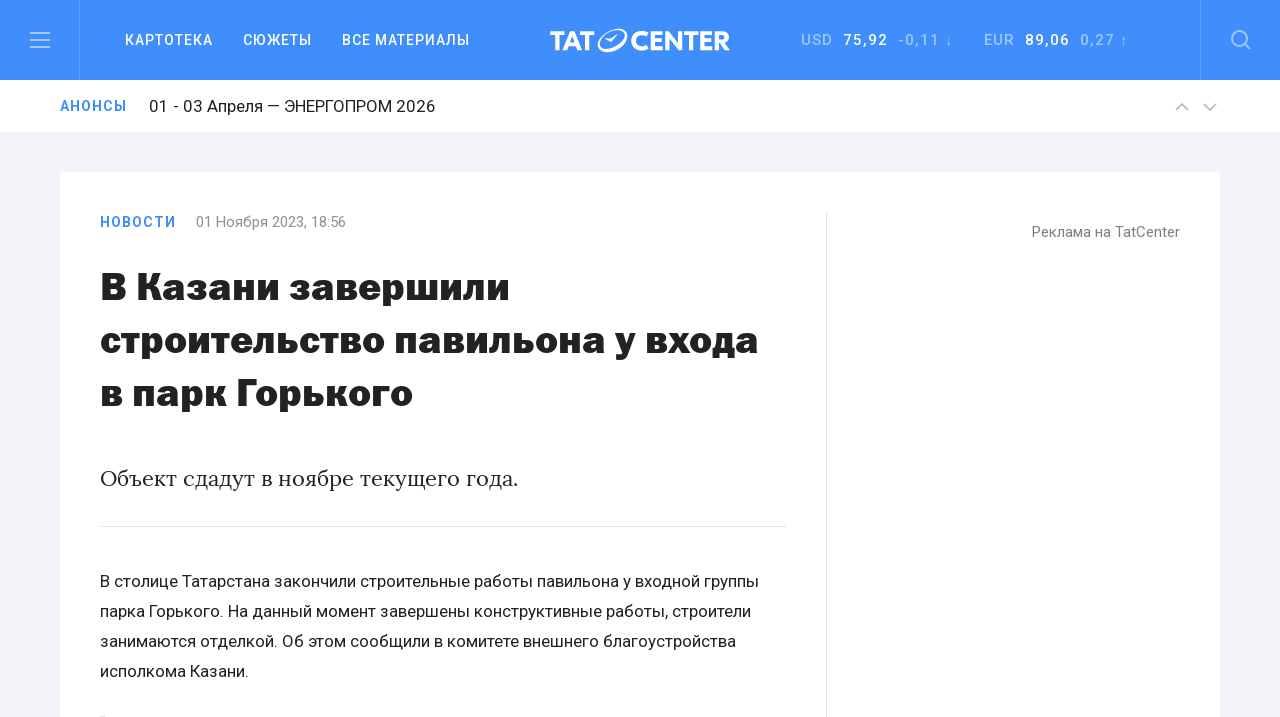

--- FILE ---
content_type: text/html; charset=utf-8
request_url: https://www.google.com/recaptcha/api2/anchor?ar=1&k=6LfRioMUAAAAAJg-Z5s5X_WkX8PHJJCBtcUiv6Wi&co=aHR0cHM6Ly90YXRjZW50ZXIucnU6NDQz&hl=en&v=PoyoqOPhxBO7pBk68S4YbpHZ&size=normal&anchor-ms=20000&execute-ms=30000&cb=6vvmxrb2p9qu
body_size: 49227
content:
<!DOCTYPE HTML><html dir="ltr" lang="en"><head><meta http-equiv="Content-Type" content="text/html; charset=UTF-8">
<meta http-equiv="X-UA-Compatible" content="IE=edge">
<title>reCAPTCHA</title>
<style type="text/css">
/* cyrillic-ext */
@font-face {
  font-family: 'Roboto';
  font-style: normal;
  font-weight: 400;
  font-stretch: 100%;
  src: url(//fonts.gstatic.com/s/roboto/v48/KFO7CnqEu92Fr1ME7kSn66aGLdTylUAMa3GUBHMdazTgWw.woff2) format('woff2');
  unicode-range: U+0460-052F, U+1C80-1C8A, U+20B4, U+2DE0-2DFF, U+A640-A69F, U+FE2E-FE2F;
}
/* cyrillic */
@font-face {
  font-family: 'Roboto';
  font-style: normal;
  font-weight: 400;
  font-stretch: 100%;
  src: url(//fonts.gstatic.com/s/roboto/v48/KFO7CnqEu92Fr1ME7kSn66aGLdTylUAMa3iUBHMdazTgWw.woff2) format('woff2');
  unicode-range: U+0301, U+0400-045F, U+0490-0491, U+04B0-04B1, U+2116;
}
/* greek-ext */
@font-face {
  font-family: 'Roboto';
  font-style: normal;
  font-weight: 400;
  font-stretch: 100%;
  src: url(//fonts.gstatic.com/s/roboto/v48/KFO7CnqEu92Fr1ME7kSn66aGLdTylUAMa3CUBHMdazTgWw.woff2) format('woff2');
  unicode-range: U+1F00-1FFF;
}
/* greek */
@font-face {
  font-family: 'Roboto';
  font-style: normal;
  font-weight: 400;
  font-stretch: 100%;
  src: url(//fonts.gstatic.com/s/roboto/v48/KFO7CnqEu92Fr1ME7kSn66aGLdTylUAMa3-UBHMdazTgWw.woff2) format('woff2');
  unicode-range: U+0370-0377, U+037A-037F, U+0384-038A, U+038C, U+038E-03A1, U+03A3-03FF;
}
/* math */
@font-face {
  font-family: 'Roboto';
  font-style: normal;
  font-weight: 400;
  font-stretch: 100%;
  src: url(//fonts.gstatic.com/s/roboto/v48/KFO7CnqEu92Fr1ME7kSn66aGLdTylUAMawCUBHMdazTgWw.woff2) format('woff2');
  unicode-range: U+0302-0303, U+0305, U+0307-0308, U+0310, U+0312, U+0315, U+031A, U+0326-0327, U+032C, U+032F-0330, U+0332-0333, U+0338, U+033A, U+0346, U+034D, U+0391-03A1, U+03A3-03A9, U+03B1-03C9, U+03D1, U+03D5-03D6, U+03F0-03F1, U+03F4-03F5, U+2016-2017, U+2034-2038, U+203C, U+2040, U+2043, U+2047, U+2050, U+2057, U+205F, U+2070-2071, U+2074-208E, U+2090-209C, U+20D0-20DC, U+20E1, U+20E5-20EF, U+2100-2112, U+2114-2115, U+2117-2121, U+2123-214F, U+2190, U+2192, U+2194-21AE, U+21B0-21E5, U+21F1-21F2, U+21F4-2211, U+2213-2214, U+2216-22FF, U+2308-230B, U+2310, U+2319, U+231C-2321, U+2336-237A, U+237C, U+2395, U+239B-23B7, U+23D0, U+23DC-23E1, U+2474-2475, U+25AF, U+25B3, U+25B7, U+25BD, U+25C1, U+25CA, U+25CC, U+25FB, U+266D-266F, U+27C0-27FF, U+2900-2AFF, U+2B0E-2B11, U+2B30-2B4C, U+2BFE, U+3030, U+FF5B, U+FF5D, U+1D400-1D7FF, U+1EE00-1EEFF;
}
/* symbols */
@font-face {
  font-family: 'Roboto';
  font-style: normal;
  font-weight: 400;
  font-stretch: 100%;
  src: url(//fonts.gstatic.com/s/roboto/v48/KFO7CnqEu92Fr1ME7kSn66aGLdTylUAMaxKUBHMdazTgWw.woff2) format('woff2');
  unicode-range: U+0001-000C, U+000E-001F, U+007F-009F, U+20DD-20E0, U+20E2-20E4, U+2150-218F, U+2190, U+2192, U+2194-2199, U+21AF, U+21E6-21F0, U+21F3, U+2218-2219, U+2299, U+22C4-22C6, U+2300-243F, U+2440-244A, U+2460-24FF, U+25A0-27BF, U+2800-28FF, U+2921-2922, U+2981, U+29BF, U+29EB, U+2B00-2BFF, U+4DC0-4DFF, U+FFF9-FFFB, U+10140-1018E, U+10190-1019C, U+101A0, U+101D0-101FD, U+102E0-102FB, U+10E60-10E7E, U+1D2C0-1D2D3, U+1D2E0-1D37F, U+1F000-1F0FF, U+1F100-1F1AD, U+1F1E6-1F1FF, U+1F30D-1F30F, U+1F315, U+1F31C, U+1F31E, U+1F320-1F32C, U+1F336, U+1F378, U+1F37D, U+1F382, U+1F393-1F39F, U+1F3A7-1F3A8, U+1F3AC-1F3AF, U+1F3C2, U+1F3C4-1F3C6, U+1F3CA-1F3CE, U+1F3D4-1F3E0, U+1F3ED, U+1F3F1-1F3F3, U+1F3F5-1F3F7, U+1F408, U+1F415, U+1F41F, U+1F426, U+1F43F, U+1F441-1F442, U+1F444, U+1F446-1F449, U+1F44C-1F44E, U+1F453, U+1F46A, U+1F47D, U+1F4A3, U+1F4B0, U+1F4B3, U+1F4B9, U+1F4BB, U+1F4BF, U+1F4C8-1F4CB, U+1F4D6, U+1F4DA, U+1F4DF, U+1F4E3-1F4E6, U+1F4EA-1F4ED, U+1F4F7, U+1F4F9-1F4FB, U+1F4FD-1F4FE, U+1F503, U+1F507-1F50B, U+1F50D, U+1F512-1F513, U+1F53E-1F54A, U+1F54F-1F5FA, U+1F610, U+1F650-1F67F, U+1F687, U+1F68D, U+1F691, U+1F694, U+1F698, U+1F6AD, U+1F6B2, U+1F6B9-1F6BA, U+1F6BC, U+1F6C6-1F6CF, U+1F6D3-1F6D7, U+1F6E0-1F6EA, U+1F6F0-1F6F3, U+1F6F7-1F6FC, U+1F700-1F7FF, U+1F800-1F80B, U+1F810-1F847, U+1F850-1F859, U+1F860-1F887, U+1F890-1F8AD, U+1F8B0-1F8BB, U+1F8C0-1F8C1, U+1F900-1F90B, U+1F93B, U+1F946, U+1F984, U+1F996, U+1F9E9, U+1FA00-1FA6F, U+1FA70-1FA7C, U+1FA80-1FA89, U+1FA8F-1FAC6, U+1FACE-1FADC, U+1FADF-1FAE9, U+1FAF0-1FAF8, U+1FB00-1FBFF;
}
/* vietnamese */
@font-face {
  font-family: 'Roboto';
  font-style: normal;
  font-weight: 400;
  font-stretch: 100%;
  src: url(//fonts.gstatic.com/s/roboto/v48/KFO7CnqEu92Fr1ME7kSn66aGLdTylUAMa3OUBHMdazTgWw.woff2) format('woff2');
  unicode-range: U+0102-0103, U+0110-0111, U+0128-0129, U+0168-0169, U+01A0-01A1, U+01AF-01B0, U+0300-0301, U+0303-0304, U+0308-0309, U+0323, U+0329, U+1EA0-1EF9, U+20AB;
}
/* latin-ext */
@font-face {
  font-family: 'Roboto';
  font-style: normal;
  font-weight: 400;
  font-stretch: 100%;
  src: url(//fonts.gstatic.com/s/roboto/v48/KFO7CnqEu92Fr1ME7kSn66aGLdTylUAMa3KUBHMdazTgWw.woff2) format('woff2');
  unicode-range: U+0100-02BA, U+02BD-02C5, U+02C7-02CC, U+02CE-02D7, U+02DD-02FF, U+0304, U+0308, U+0329, U+1D00-1DBF, U+1E00-1E9F, U+1EF2-1EFF, U+2020, U+20A0-20AB, U+20AD-20C0, U+2113, U+2C60-2C7F, U+A720-A7FF;
}
/* latin */
@font-face {
  font-family: 'Roboto';
  font-style: normal;
  font-weight: 400;
  font-stretch: 100%;
  src: url(//fonts.gstatic.com/s/roboto/v48/KFO7CnqEu92Fr1ME7kSn66aGLdTylUAMa3yUBHMdazQ.woff2) format('woff2');
  unicode-range: U+0000-00FF, U+0131, U+0152-0153, U+02BB-02BC, U+02C6, U+02DA, U+02DC, U+0304, U+0308, U+0329, U+2000-206F, U+20AC, U+2122, U+2191, U+2193, U+2212, U+2215, U+FEFF, U+FFFD;
}
/* cyrillic-ext */
@font-face {
  font-family: 'Roboto';
  font-style: normal;
  font-weight: 500;
  font-stretch: 100%;
  src: url(//fonts.gstatic.com/s/roboto/v48/KFO7CnqEu92Fr1ME7kSn66aGLdTylUAMa3GUBHMdazTgWw.woff2) format('woff2');
  unicode-range: U+0460-052F, U+1C80-1C8A, U+20B4, U+2DE0-2DFF, U+A640-A69F, U+FE2E-FE2F;
}
/* cyrillic */
@font-face {
  font-family: 'Roboto';
  font-style: normal;
  font-weight: 500;
  font-stretch: 100%;
  src: url(//fonts.gstatic.com/s/roboto/v48/KFO7CnqEu92Fr1ME7kSn66aGLdTylUAMa3iUBHMdazTgWw.woff2) format('woff2');
  unicode-range: U+0301, U+0400-045F, U+0490-0491, U+04B0-04B1, U+2116;
}
/* greek-ext */
@font-face {
  font-family: 'Roboto';
  font-style: normal;
  font-weight: 500;
  font-stretch: 100%;
  src: url(//fonts.gstatic.com/s/roboto/v48/KFO7CnqEu92Fr1ME7kSn66aGLdTylUAMa3CUBHMdazTgWw.woff2) format('woff2');
  unicode-range: U+1F00-1FFF;
}
/* greek */
@font-face {
  font-family: 'Roboto';
  font-style: normal;
  font-weight: 500;
  font-stretch: 100%;
  src: url(//fonts.gstatic.com/s/roboto/v48/KFO7CnqEu92Fr1ME7kSn66aGLdTylUAMa3-UBHMdazTgWw.woff2) format('woff2');
  unicode-range: U+0370-0377, U+037A-037F, U+0384-038A, U+038C, U+038E-03A1, U+03A3-03FF;
}
/* math */
@font-face {
  font-family: 'Roboto';
  font-style: normal;
  font-weight: 500;
  font-stretch: 100%;
  src: url(//fonts.gstatic.com/s/roboto/v48/KFO7CnqEu92Fr1ME7kSn66aGLdTylUAMawCUBHMdazTgWw.woff2) format('woff2');
  unicode-range: U+0302-0303, U+0305, U+0307-0308, U+0310, U+0312, U+0315, U+031A, U+0326-0327, U+032C, U+032F-0330, U+0332-0333, U+0338, U+033A, U+0346, U+034D, U+0391-03A1, U+03A3-03A9, U+03B1-03C9, U+03D1, U+03D5-03D6, U+03F0-03F1, U+03F4-03F5, U+2016-2017, U+2034-2038, U+203C, U+2040, U+2043, U+2047, U+2050, U+2057, U+205F, U+2070-2071, U+2074-208E, U+2090-209C, U+20D0-20DC, U+20E1, U+20E5-20EF, U+2100-2112, U+2114-2115, U+2117-2121, U+2123-214F, U+2190, U+2192, U+2194-21AE, U+21B0-21E5, U+21F1-21F2, U+21F4-2211, U+2213-2214, U+2216-22FF, U+2308-230B, U+2310, U+2319, U+231C-2321, U+2336-237A, U+237C, U+2395, U+239B-23B7, U+23D0, U+23DC-23E1, U+2474-2475, U+25AF, U+25B3, U+25B7, U+25BD, U+25C1, U+25CA, U+25CC, U+25FB, U+266D-266F, U+27C0-27FF, U+2900-2AFF, U+2B0E-2B11, U+2B30-2B4C, U+2BFE, U+3030, U+FF5B, U+FF5D, U+1D400-1D7FF, U+1EE00-1EEFF;
}
/* symbols */
@font-face {
  font-family: 'Roboto';
  font-style: normal;
  font-weight: 500;
  font-stretch: 100%;
  src: url(//fonts.gstatic.com/s/roboto/v48/KFO7CnqEu92Fr1ME7kSn66aGLdTylUAMaxKUBHMdazTgWw.woff2) format('woff2');
  unicode-range: U+0001-000C, U+000E-001F, U+007F-009F, U+20DD-20E0, U+20E2-20E4, U+2150-218F, U+2190, U+2192, U+2194-2199, U+21AF, U+21E6-21F0, U+21F3, U+2218-2219, U+2299, U+22C4-22C6, U+2300-243F, U+2440-244A, U+2460-24FF, U+25A0-27BF, U+2800-28FF, U+2921-2922, U+2981, U+29BF, U+29EB, U+2B00-2BFF, U+4DC0-4DFF, U+FFF9-FFFB, U+10140-1018E, U+10190-1019C, U+101A0, U+101D0-101FD, U+102E0-102FB, U+10E60-10E7E, U+1D2C0-1D2D3, U+1D2E0-1D37F, U+1F000-1F0FF, U+1F100-1F1AD, U+1F1E6-1F1FF, U+1F30D-1F30F, U+1F315, U+1F31C, U+1F31E, U+1F320-1F32C, U+1F336, U+1F378, U+1F37D, U+1F382, U+1F393-1F39F, U+1F3A7-1F3A8, U+1F3AC-1F3AF, U+1F3C2, U+1F3C4-1F3C6, U+1F3CA-1F3CE, U+1F3D4-1F3E0, U+1F3ED, U+1F3F1-1F3F3, U+1F3F5-1F3F7, U+1F408, U+1F415, U+1F41F, U+1F426, U+1F43F, U+1F441-1F442, U+1F444, U+1F446-1F449, U+1F44C-1F44E, U+1F453, U+1F46A, U+1F47D, U+1F4A3, U+1F4B0, U+1F4B3, U+1F4B9, U+1F4BB, U+1F4BF, U+1F4C8-1F4CB, U+1F4D6, U+1F4DA, U+1F4DF, U+1F4E3-1F4E6, U+1F4EA-1F4ED, U+1F4F7, U+1F4F9-1F4FB, U+1F4FD-1F4FE, U+1F503, U+1F507-1F50B, U+1F50D, U+1F512-1F513, U+1F53E-1F54A, U+1F54F-1F5FA, U+1F610, U+1F650-1F67F, U+1F687, U+1F68D, U+1F691, U+1F694, U+1F698, U+1F6AD, U+1F6B2, U+1F6B9-1F6BA, U+1F6BC, U+1F6C6-1F6CF, U+1F6D3-1F6D7, U+1F6E0-1F6EA, U+1F6F0-1F6F3, U+1F6F7-1F6FC, U+1F700-1F7FF, U+1F800-1F80B, U+1F810-1F847, U+1F850-1F859, U+1F860-1F887, U+1F890-1F8AD, U+1F8B0-1F8BB, U+1F8C0-1F8C1, U+1F900-1F90B, U+1F93B, U+1F946, U+1F984, U+1F996, U+1F9E9, U+1FA00-1FA6F, U+1FA70-1FA7C, U+1FA80-1FA89, U+1FA8F-1FAC6, U+1FACE-1FADC, U+1FADF-1FAE9, U+1FAF0-1FAF8, U+1FB00-1FBFF;
}
/* vietnamese */
@font-face {
  font-family: 'Roboto';
  font-style: normal;
  font-weight: 500;
  font-stretch: 100%;
  src: url(//fonts.gstatic.com/s/roboto/v48/KFO7CnqEu92Fr1ME7kSn66aGLdTylUAMa3OUBHMdazTgWw.woff2) format('woff2');
  unicode-range: U+0102-0103, U+0110-0111, U+0128-0129, U+0168-0169, U+01A0-01A1, U+01AF-01B0, U+0300-0301, U+0303-0304, U+0308-0309, U+0323, U+0329, U+1EA0-1EF9, U+20AB;
}
/* latin-ext */
@font-face {
  font-family: 'Roboto';
  font-style: normal;
  font-weight: 500;
  font-stretch: 100%;
  src: url(//fonts.gstatic.com/s/roboto/v48/KFO7CnqEu92Fr1ME7kSn66aGLdTylUAMa3KUBHMdazTgWw.woff2) format('woff2');
  unicode-range: U+0100-02BA, U+02BD-02C5, U+02C7-02CC, U+02CE-02D7, U+02DD-02FF, U+0304, U+0308, U+0329, U+1D00-1DBF, U+1E00-1E9F, U+1EF2-1EFF, U+2020, U+20A0-20AB, U+20AD-20C0, U+2113, U+2C60-2C7F, U+A720-A7FF;
}
/* latin */
@font-face {
  font-family: 'Roboto';
  font-style: normal;
  font-weight: 500;
  font-stretch: 100%;
  src: url(//fonts.gstatic.com/s/roboto/v48/KFO7CnqEu92Fr1ME7kSn66aGLdTylUAMa3yUBHMdazQ.woff2) format('woff2');
  unicode-range: U+0000-00FF, U+0131, U+0152-0153, U+02BB-02BC, U+02C6, U+02DA, U+02DC, U+0304, U+0308, U+0329, U+2000-206F, U+20AC, U+2122, U+2191, U+2193, U+2212, U+2215, U+FEFF, U+FFFD;
}
/* cyrillic-ext */
@font-face {
  font-family: 'Roboto';
  font-style: normal;
  font-weight: 900;
  font-stretch: 100%;
  src: url(//fonts.gstatic.com/s/roboto/v48/KFO7CnqEu92Fr1ME7kSn66aGLdTylUAMa3GUBHMdazTgWw.woff2) format('woff2');
  unicode-range: U+0460-052F, U+1C80-1C8A, U+20B4, U+2DE0-2DFF, U+A640-A69F, U+FE2E-FE2F;
}
/* cyrillic */
@font-face {
  font-family: 'Roboto';
  font-style: normal;
  font-weight: 900;
  font-stretch: 100%;
  src: url(//fonts.gstatic.com/s/roboto/v48/KFO7CnqEu92Fr1ME7kSn66aGLdTylUAMa3iUBHMdazTgWw.woff2) format('woff2');
  unicode-range: U+0301, U+0400-045F, U+0490-0491, U+04B0-04B1, U+2116;
}
/* greek-ext */
@font-face {
  font-family: 'Roboto';
  font-style: normal;
  font-weight: 900;
  font-stretch: 100%;
  src: url(//fonts.gstatic.com/s/roboto/v48/KFO7CnqEu92Fr1ME7kSn66aGLdTylUAMa3CUBHMdazTgWw.woff2) format('woff2');
  unicode-range: U+1F00-1FFF;
}
/* greek */
@font-face {
  font-family: 'Roboto';
  font-style: normal;
  font-weight: 900;
  font-stretch: 100%;
  src: url(//fonts.gstatic.com/s/roboto/v48/KFO7CnqEu92Fr1ME7kSn66aGLdTylUAMa3-UBHMdazTgWw.woff2) format('woff2');
  unicode-range: U+0370-0377, U+037A-037F, U+0384-038A, U+038C, U+038E-03A1, U+03A3-03FF;
}
/* math */
@font-face {
  font-family: 'Roboto';
  font-style: normal;
  font-weight: 900;
  font-stretch: 100%;
  src: url(//fonts.gstatic.com/s/roboto/v48/KFO7CnqEu92Fr1ME7kSn66aGLdTylUAMawCUBHMdazTgWw.woff2) format('woff2');
  unicode-range: U+0302-0303, U+0305, U+0307-0308, U+0310, U+0312, U+0315, U+031A, U+0326-0327, U+032C, U+032F-0330, U+0332-0333, U+0338, U+033A, U+0346, U+034D, U+0391-03A1, U+03A3-03A9, U+03B1-03C9, U+03D1, U+03D5-03D6, U+03F0-03F1, U+03F4-03F5, U+2016-2017, U+2034-2038, U+203C, U+2040, U+2043, U+2047, U+2050, U+2057, U+205F, U+2070-2071, U+2074-208E, U+2090-209C, U+20D0-20DC, U+20E1, U+20E5-20EF, U+2100-2112, U+2114-2115, U+2117-2121, U+2123-214F, U+2190, U+2192, U+2194-21AE, U+21B0-21E5, U+21F1-21F2, U+21F4-2211, U+2213-2214, U+2216-22FF, U+2308-230B, U+2310, U+2319, U+231C-2321, U+2336-237A, U+237C, U+2395, U+239B-23B7, U+23D0, U+23DC-23E1, U+2474-2475, U+25AF, U+25B3, U+25B7, U+25BD, U+25C1, U+25CA, U+25CC, U+25FB, U+266D-266F, U+27C0-27FF, U+2900-2AFF, U+2B0E-2B11, U+2B30-2B4C, U+2BFE, U+3030, U+FF5B, U+FF5D, U+1D400-1D7FF, U+1EE00-1EEFF;
}
/* symbols */
@font-face {
  font-family: 'Roboto';
  font-style: normal;
  font-weight: 900;
  font-stretch: 100%;
  src: url(//fonts.gstatic.com/s/roboto/v48/KFO7CnqEu92Fr1ME7kSn66aGLdTylUAMaxKUBHMdazTgWw.woff2) format('woff2');
  unicode-range: U+0001-000C, U+000E-001F, U+007F-009F, U+20DD-20E0, U+20E2-20E4, U+2150-218F, U+2190, U+2192, U+2194-2199, U+21AF, U+21E6-21F0, U+21F3, U+2218-2219, U+2299, U+22C4-22C6, U+2300-243F, U+2440-244A, U+2460-24FF, U+25A0-27BF, U+2800-28FF, U+2921-2922, U+2981, U+29BF, U+29EB, U+2B00-2BFF, U+4DC0-4DFF, U+FFF9-FFFB, U+10140-1018E, U+10190-1019C, U+101A0, U+101D0-101FD, U+102E0-102FB, U+10E60-10E7E, U+1D2C0-1D2D3, U+1D2E0-1D37F, U+1F000-1F0FF, U+1F100-1F1AD, U+1F1E6-1F1FF, U+1F30D-1F30F, U+1F315, U+1F31C, U+1F31E, U+1F320-1F32C, U+1F336, U+1F378, U+1F37D, U+1F382, U+1F393-1F39F, U+1F3A7-1F3A8, U+1F3AC-1F3AF, U+1F3C2, U+1F3C4-1F3C6, U+1F3CA-1F3CE, U+1F3D4-1F3E0, U+1F3ED, U+1F3F1-1F3F3, U+1F3F5-1F3F7, U+1F408, U+1F415, U+1F41F, U+1F426, U+1F43F, U+1F441-1F442, U+1F444, U+1F446-1F449, U+1F44C-1F44E, U+1F453, U+1F46A, U+1F47D, U+1F4A3, U+1F4B0, U+1F4B3, U+1F4B9, U+1F4BB, U+1F4BF, U+1F4C8-1F4CB, U+1F4D6, U+1F4DA, U+1F4DF, U+1F4E3-1F4E6, U+1F4EA-1F4ED, U+1F4F7, U+1F4F9-1F4FB, U+1F4FD-1F4FE, U+1F503, U+1F507-1F50B, U+1F50D, U+1F512-1F513, U+1F53E-1F54A, U+1F54F-1F5FA, U+1F610, U+1F650-1F67F, U+1F687, U+1F68D, U+1F691, U+1F694, U+1F698, U+1F6AD, U+1F6B2, U+1F6B9-1F6BA, U+1F6BC, U+1F6C6-1F6CF, U+1F6D3-1F6D7, U+1F6E0-1F6EA, U+1F6F0-1F6F3, U+1F6F7-1F6FC, U+1F700-1F7FF, U+1F800-1F80B, U+1F810-1F847, U+1F850-1F859, U+1F860-1F887, U+1F890-1F8AD, U+1F8B0-1F8BB, U+1F8C0-1F8C1, U+1F900-1F90B, U+1F93B, U+1F946, U+1F984, U+1F996, U+1F9E9, U+1FA00-1FA6F, U+1FA70-1FA7C, U+1FA80-1FA89, U+1FA8F-1FAC6, U+1FACE-1FADC, U+1FADF-1FAE9, U+1FAF0-1FAF8, U+1FB00-1FBFF;
}
/* vietnamese */
@font-face {
  font-family: 'Roboto';
  font-style: normal;
  font-weight: 900;
  font-stretch: 100%;
  src: url(//fonts.gstatic.com/s/roboto/v48/KFO7CnqEu92Fr1ME7kSn66aGLdTylUAMa3OUBHMdazTgWw.woff2) format('woff2');
  unicode-range: U+0102-0103, U+0110-0111, U+0128-0129, U+0168-0169, U+01A0-01A1, U+01AF-01B0, U+0300-0301, U+0303-0304, U+0308-0309, U+0323, U+0329, U+1EA0-1EF9, U+20AB;
}
/* latin-ext */
@font-face {
  font-family: 'Roboto';
  font-style: normal;
  font-weight: 900;
  font-stretch: 100%;
  src: url(//fonts.gstatic.com/s/roboto/v48/KFO7CnqEu92Fr1ME7kSn66aGLdTylUAMa3KUBHMdazTgWw.woff2) format('woff2');
  unicode-range: U+0100-02BA, U+02BD-02C5, U+02C7-02CC, U+02CE-02D7, U+02DD-02FF, U+0304, U+0308, U+0329, U+1D00-1DBF, U+1E00-1E9F, U+1EF2-1EFF, U+2020, U+20A0-20AB, U+20AD-20C0, U+2113, U+2C60-2C7F, U+A720-A7FF;
}
/* latin */
@font-face {
  font-family: 'Roboto';
  font-style: normal;
  font-weight: 900;
  font-stretch: 100%;
  src: url(//fonts.gstatic.com/s/roboto/v48/KFO7CnqEu92Fr1ME7kSn66aGLdTylUAMa3yUBHMdazQ.woff2) format('woff2');
  unicode-range: U+0000-00FF, U+0131, U+0152-0153, U+02BB-02BC, U+02C6, U+02DA, U+02DC, U+0304, U+0308, U+0329, U+2000-206F, U+20AC, U+2122, U+2191, U+2193, U+2212, U+2215, U+FEFF, U+FFFD;
}

</style>
<link rel="stylesheet" type="text/css" href="https://www.gstatic.com/recaptcha/releases/PoyoqOPhxBO7pBk68S4YbpHZ/styles__ltr.css">
<script nonce="THm7az1DytpZdesssXWvrA" type="text/javascript">window['__recaptcha_api'] = 'https://www.google.com/recaptcha/api2/';</script>
<script type="text/javascript" src="https://www.gstatic.com/recaptcha/releases/PoyoqOPhxBO7pBk68S4YbpHZ/recaptcha__en.js" nonce="THm7az1DytpZdesssXWvrA">
      
    </script></head>
<body><div id="rc-anchor-alert" class="rc-anchor-alert"></div>
<input type="hidden" id="recaptcha-token" value="[base64]">
<script type="text/javascript" nonce="THm7az1DytpZdesssXWvrA">
      recaptcha.anchor.Main.init("[\x22ainput\x22,[\x22bgdata\x22,\x22\x22,\[base64]/[base64]/MjU1Ong/[base64]/[base64]/[base64]/[base64]/[base64]/[base64]/[base64]/[base64]/[base64]/[base64]/[base64]/[base64]/[base64]/[base64]/[base64]\\u003d\x22,\[base64]\\u003d\x22,\x22DSPCpkMPwpbCj8KHc8K0IG7Ch8KWwp48w7rDizRLwo94IgbCn1nCgDZuwqsBwrxPw7xHYEXCl8Kgw6MaTgxsYFQAblNBdsOETigSw5Nww5/CucO9wpFiAGNhw4kHLB1lwovDq8OIDVTCgV9ACsKyd0poccO6w67DmcOswpQpFMKMf3YjFsKJUsOfwogxasKbRwXCs8KdwrTDtMOKJ8O5cgTDm8Kmw5zCmyXDscKMw61hw4oDwoHDmsKfw40tLD81eMKfw54dw7/[base64]/Do8OHwrwSWBLDhhwHG8OwSsO6w68TwrrCi8OLK8ORw7PDkWbDsS/CslbCtGvDrsKSBHHDuQpnMXrChsOnwoTDl8Klwq/CucOdwprDkCJXeCxtwovDrxlJc2oSNXEpUsO1wpbClRE1wp/Dnz1KwopHRMKvHsOrwqXCtsOpRgnDhMKtEVI4wofDicOHbDMFw49HWcOqwp3DucODwqc7w6x7w5/Cl8K1IMO0K0ciLcOkwpwzwrDCucKVdsOXwrfDukbDtsK7c8KyUcK0w71hw4XDhRNqw5LDnsO0w73DklHCmcOndsK6OkVUMw4VZxNuw6Foc8K8MMO2w4DCmsOBw7PDqxfDrsKuAlPCmkLCtsO/wp50GwQawr10w6N4w43CscOuw6rDu8KZdsOiE3U+w6IQwrZkwp4Nw7/DscOhbRzCvcKnfmnCvhzDswrDucOPwqLCsMO5UcKyR8Ogw68pP8O0C8KAw4MmRGbDo0HDtcOjw53DpGICN8KPw5YGQ1kDXzMIw6HCq1jCr3IwPmLDk0LCj8KKw6HDhcOGw6LCoXhlwrnDmkHDocOdw6TDvnVgw59YIsOsw6LCl0kIwo/DtMKKw5JJwofDrn3Dpk3DuEjCoMOfwo/DlyTDlMKERcOAWCvDl8O0XcK5JnFIZsKYVcOVw5rDrMKNa8KMwpTDn8K7UcOtw6dlw4LDnsK4w7NoKWDCkMO2w7pOWMOMdWbDqcO3MjzCsAMhXcOqFkLDnQ4YIMO6CcOoVsKHQWMNTwwWw4DDqUIMwq1LdcOMw6PCqMOCw4pow7NhwqrCl8OlBMOow6pTRjrDvMO/[base64]/[base64]/CkgcLY8KRPWhwWmTDhMKpNj8AwoHDqsKiA8OXw5XCjmQTH8KUesKfw7TClldRanrCpWNUeMKLTMKSw41NeBbCmsOfSwFnDltuHTxUMcKxP3/DlGvDtE0kwrXDmGtqw6hdwr/Dl0jDkDRkUV/Du8O8aDvDi3stw7jDhzDCrcKAVcO5GTJlwrTDunHCuWl0wqHCocKRBsOPCsOrwqbDo8OzXmliN1jCj8OsRGnDscKXSsKdWcKWEAHCtkcmwoTDgivDgEPCowNBwq/Do8Krw43DnVwKHcOsw7oJcDIJwrUKw7s2JMK1wqBtwoJRNXpxwopnf8Kjw57DgMOzw5QubMO2wqvDkMOSwpp/Dn/Cj8KBRcKXQjrDmAckwqLDqCPCkwlEwqrCp8KzJMKpLAnCqcKjwq8cBMO2w4PDoAYfwoMbFcOYSsOGw57DlcO0J8KswqhyMsODAsO/G0RiwqjDiC/DlBbDmxnCp1HClA5tWmooYWFewozDmcO9wp9Xf8K4TcKrw7bDs2PCl8KxwoETBsKHRllVw5cDw60iDcOeDwEYw50AOsK9bcO5ejrCrk9WbcOHNEjDuBNED8OLRsOAwrh3OcOcf8OtaMOqw6M9fh84UhfCkkrCkAXCuVV7LXbDg8KUwpvDlsO0FA/CshbCg8O+w5nDjhLDscO+w71cXy7CtllONnTClMKmX0xJw5HCm8KLaUlDb8KhYn7Dt8Kwbl3CsMK5w7hzBHd5O8OoBcK/OTtKbHrDsHDCuCQ4w7jDosKkwoV9fzbCrkdaOcK3w4rCnSPCiUDCqMK/RsKywoQXNsK5GVlxw5pNK8OpCTFIwp3DvnAwUGp6w63DpFACwpk1w4caQAFRTMKNwqZBw59yDsKmw5gOa8KVGsKkKFrDk8OSfxVOw4zCq8OYVC4rGDTDssONw7RcCy0Iw7ERwrDCnsKidMO/w74Iw4rDlELDqMKpwoHDr8OSWsOHRsO6w4zDncKrR8K6ccO1wrnDgyTDlWTCrk5OGCjDvcKBwqTDnS3CiMO7wqdww4vDjmAuw5TDhgkXOsKVWXrDj2jDug/DtGXCscKKw7cAQ8KLQcOIDsKrecOnw5TCicORw7hyw4x3w65hS2/[base64]/CgMKGwosfUsORQSAcw5x4a2rDksKRw79cRsO8cydWw4rCjnJ4XTN7BMKPwqHDr19ww5Uue8OvFsO7worDmnrCjS7CgsOBf8ODdR/Ch8KawrLDtUktwoB5wrIRbMKGwoY6STnDqRV+ajERa8Kvwr7DtgVAfgdMwojCkMOTDsKQwo/Cvk/[base64]/DnsObw49eUS/DtmIsw7gkPQTCgT7Di8OQYnJKUsKHOcKMwqvDjmNRwq/ChW3Dpl/DtcOkwpo9U3zCtcKxZ05zwqQxwocxw7LCq8KGVwZFwrfCrsKrw7sfQWfCgsOGw5HCmmRiw4vDisK2BhR1WcOUF8Oqw4HDmzLDicOiwpTCqcOdAMO1f8K8KMOowpjCtg/[base64]/S2R4MxoswobDmQXCkkjCtl/[base64]/CpMKNw6DCkcOGM8O3w4F9QsOIS8KbdzAMChvCrztjw54/woXDtMOaFMKAZsOTXyAqex3CvT4owoDCnEHDsQlCe0MYw4xZX8Kzw5NzcALDj8O8OMK8QcOtLcKDY1cCSjvDl3LDv8OIYMKsUcOOw4vChE3CmMKNG3dLMGDDnMK7ZVRRIXYtZMK3w5vDtDnCihfDvwgswrEqwovDkCDCi2ofY8Klw5bCtGfDmsKCLi/Cs35lwr7CkMKAwo17wodrB8OpwrnCjcKsBk8Ocy/Cv34cwrxGw4d+W8KCw6LDtcOww4cHw58MdCAGRW3DksKsPxDCnMO6Q8OEDhXCr8KPwpXDucOEJMKSwr0ueVUww6/Dt8OtQ33CnMOiw5bCr8OCwpsIE8KffWINAlgkCMOnKcKyccO1ASHCuB/[base64]/DkcKcJTLDjMOuw5vDil/Cv1Mlw7zDsBwfw6FATgvCrcKkwrDChmfCsW3CgMK+wqVdw4c6w6YFwrsuw4PDmS4aSsOLKMOJw4bCph1dw49Twr4nJsOIwqTCsA3DhMKWIMOYIMK8woPDngrDnRRtw4/[base64]/Dh3xYwr/CjSAyNUAZKsKYecKfRW5Dw6HDsUpmw5zCuwV7CMKTSQvDrsOowqotwoZzwr1vw7HChMKtw7zDv1TClnhzw6l1f8OGQUjDn8O7PcOCKQrDjikXw6/CjUzCh8O+wqDCjgRBXC7CjsK3w7hBWcKlwqVHwo/DnizDvC9Qw49EwqN/wovCpi0hw7A0LcOTdkVGDwXDicOkY17DvcOUwpZWwqZUw57CgMO4w5sVfcOaw6EZYSnDu8Ovw4oNwqYLScOiwqliLMKnwqTCom3DumzCrMKfwrBQYH8lw6d+esOkaH5cwrITE8Ozw5HCiUpeHsKmbsKfY8KnPMOOFS/DuFbDqcK9Y8KvIhlyw7l5OH7DpcKmwqBtScKUGcO8w6LDnAvDuAnCsCsfVcKaKcOTwojDgkPCiDxkdCjCkCE4w6ATw5phw7HCi1/Dm8OYJAfDlsOMw7FZOMKswo7DmG/CuMKcwpkxw4R4e8O4JcO6HcK/YcK7NMOgbG/CklbCk8Ozwr/DpCPCm2c+w4QSNlzDr8K0w7/[base64]/CnzLDqk4jwqnDjTg+E3PCrkV7QUASw6bCjMOsw5x7wo7DlsO0IMOTRcKcAsKqZkZWwqLCggjCgh/CpxzCrlPDusKkHsOKAWglKxJKDMO5wpBZw6Z1AMKUwr3DrnwoADoJwqDDix0Qci7CszUgwqrCgwAmFsKzbMK/wrXCmkptwqc9w4HCusKEwqnCoSc7wqp5w4BJwpDDnDB8w4xGAQYRw6tvLMOhwrvCt0FDwrgMIsKGw5LDm8OxwqbDpm5acSUrBh7DnMK2ZQDCqTpCT8KheMOEwqdvw4XCj8ONWUNMfsOdZMOWVsKywpQ8wo/DksOeEsKPd8Oww5lkdDpKw7s3wptPdSMrM1/Cs8O+VWXDvMKDwr7CgjzDk8KjwrrDlBYmVhkww73DvcOwTmgWw6BgDyIlWiHDkQ9+wrDCrcOyBU03Q04Fw4vCizXCrRTCo8KBw7/DlSBWwoZFwoFGFcOCwpfDmkd4w6INFj45w60CLsK0eT/CvFkiw6FHwqHCi0w8aiAFw41bFcKLIyd/PsK8BsKoAkUVwr7Dv8Oiw4pvPkzCrh/ClWfDrkhYDUrCpSDCn8OjKsOEwpQuFGwQw4pmMynCjxIncT1QLR53HFsVwqMXw5taw49AIcKFDsO/dkbCqlJHMjLCk8OxworDicOiwrh7dsOtJkLCv1rDmU9Sw5tNX8Oxcz5tw7QNwo7DtcOnwp9pd04lw7w3RGXDrsK+RRQIaExDb0htait5wqJ8wr7CrAxuwpQCw54qw7MBw6MXw7I7wqQyw5bDrhDCuQJJw6zDjFxFFkM7XWAOwphiN2wsVWvCoMOuw6DDj3/[base64]/CvcKLZirCoMO2w6IvwrHCklvDoEQzw4wYD8KUwqI4w4ITBlTCu8Kvw50qwoDDsgPCmFoiB0PDisK/[base64]/Ct1nCuMOIaEFqw4bDl8Ocw50iworDm2HCqmrCjDrDnEoqLyrCl8Kyw617LsKCCiZgw70Iw5MvwqbDnCMhMMOtw4nDisKawrDDhsKYZcKpF8OYXMOiK8K9RcKfw6nCocOHXMK0WTJTwq3CoMKaGMKNXcKmTSPDjEjDo8OIwqrDkcKzZixOw4/Dt8O8wqF1w7fDmsO8wobDp8KFJE/DrBvCsXHDm2LCrMKKFUDDnGkrdMOBw6MXI8KdQsOiw5sFw7/DkF7DlUdnw6TCnMO6w7cicMKNFC80DsOKP3zCsCPDgcOdSgwxesKfbA8Cw6dnenfDoX07HFHCl8OEwo0ua2rDvk3Cj2vCuXU9w7IIw5LDtMOSw5rCssK/[base64]/Cg8OER1RBeDRaw5QpKsOTwrzDm8O7w5hFfcODLU47wprCmQNzLsK3wqDCrnI5Qx5ow7PDoMO0KMOywqTCk1UmAMKUQA/CsAnCuB0fw6l7OcOOcMOOwqPChgHDiHAzMsOnw7N/csK7wrvDvMKCwow6MHsDwp3CtsO1YQ5TdT/CjjEgY8OdasOYBF9Pw4bDlgXDpcKId8OvQMO9PsKKaMONF8K0wqR5w4pbPSTDvVg7CEvCkS3DpF9SwpY0NnYwexAsDiLDr8K9a8OPBMKxw4DDkXzCvzrDkMOPwonDjVBUwpPCpMOtwpFdLMKuM8K8wobCthzDsz7DsGBVYsKFPwjDvgx/McKKw5skw4JGX8K8XjIdw6TDhB5BcF9Aw7vDt8OEPHXCrMKMwo7DjcOqwpAuDVg+wonDvcK4woJHC8Kswr3DscKWA8O4wq/Cu8KWw7DCqUchDcKgwr5iw7wUGsKewoPCv8KuHivDicKNTH7CsMOyCm3CtsK2woTDsVTDphrDs8OQwrlGwrzCv8OkMDrDmjTCkm/Dp8Kpwq3DjkjDjWwXw7s5I8OlfMONw6XDvgvDnx/DumfDsSJ1GnETwrZcwqPCoQYWbsO2MMOXw6dmURUgwps1eH7DhQXDncOxw57DiMK3w64PwrFpwo9XWMO/woQRwqDDvMKvw5Qnw5/Cm8KdBcOJKsOgXcOsJBt4woEdw5MkDcOHwrl9ARnDrsOmDcKYSVXCjcOiwovClTnCu8KAwqMzwpM5wpIgw4PCvSoIL8KpbRl/[base64]/CjsO5wp1UXjkPGMKJw5V1wr3CqsORS8OmZcOdw7vCiMKRA1YfwoPCn8K8eMK/T8Kaw67CgcOEw5wyT1dgK8O5bRRtDAQjw7/[base64]/DiybDpMKmwqdRc8OKIw9mw6JuwpbCgsK0w7xVBRlrw7zDoMKcEMO9wpTDiMOWw4R6wrMmBSNdLiPDsMK8aUzCncOHwqDCqk/CjTDCoMKHDcKPwpZYwoHDrVRaOSAqw67CqE3DoMKJw6DDnS4twp8jw5N8aMOywqTDusOzCcKdwq8jw7Nkw4dVT0pdGBfCiADCgm3Dl8O/[base64]/CuHk/w7HCosORwrNLJQvDssOIwocnHcOfR8KEw6UXH8KANxV/el/CusK2XcONZ8OEcVYEYcObPsOHYGhub3DDjMOCwoc9H8OcHU8SCjFGw4zCl8K3dFzDnDDDlRnDnCDDosKewokzJcOEwp/CljzCpMOvSCnCp3YFFiBUUcKCRMKhXibDizJEw5MkKCvDuMKhw5zDkMO5GwUXwoTDvkxORXPCpsK8wrbCn8OEw4HDo8K2w77DgMOzwpBRbjLCtMKXOyUhA8Oswoomw4nDm8Obw57DmlPCjsKAwrjCp8KdwrE/YsOSOWDCjMKZaMKQHsO6wrbDlElNwqVNw4AxXsKmVBrDh8KEwr/DomXDpsKOwovCvMOhEhgBw4HDpcKMwqXDk2N4w5BcacOWw7MsI8Owwo9xwrkHB39HZn/DkD0HZ1pCwr9vwr/[base64]/CjRbDm3dsJhV9Wn9sM3NbwqE/w582wqbClsKXHsKew4jDk3VAPy4Kc8KXVyLDg8Khw4TDh8K6UVPCusOwMlbDk8KeRFrDgDJnwpjCtC4mwqjDnWlkCj3CmMOKNWxdbzBywo7DoUtODDQnwrVIDsOxwoAncMKBwq4yw4AWXsOqwqrDlVoCwr/DgGnCnsOIXFTDoMK1XsOtQMK5wpbCicOXGFwEwoHDiCBXM8KxwpwxcAPDsRglw4FvMz9UwqXCmTZBwqnDg8KdWsKBwoPDnwjDu19+woLDsCkveGN1QlnDhgFuLMKMfhjDj8ODwohMUihvwr0cwog/IG7CgMK3eUBMLE8Rwr3CtsOzCBzCrWLDmnYaV8O4a8KzwoQAwp3CmsOFw5/CqcOww60NNcOswp92MsKkw4/Cp13Ci8OJw6LCg0NCwqnCoRDCuW7CpcOsZSnDgENsw4rCjCwSw4DDjsKvw7fDvhHChcOQw4V0woPDhxLChcKdMiUNw4vDjnLDgcKleMKXWcOIak/Cn3VHTsK4TMO3LizCtMOgw49ICiHDgExxGsKCw7PDicOBQ8O9OsOmK8Kcw6jDvETDhBzDrMKOQMKmwpYnw4PDnBVgYE7DpknCh1BJZ0ZjwpvDpHzCicOMFBPDgsKOW8KdacKCYVPCh8Khw77DmcO2DTDCpD/DsmMyw7nCrcKRw7LDisKmwqd0aC7ChsKWw6ZeDMOKw67DrwzCusOnwofDlnFxVsOdwqozFMK+wr/[base64]/DscOZDkDDtVtLwph/wotBw7TChMOHwqx3wqPCjUw1cF80wrMsw6/Cry7CkHpQwpjClj50DHzDnmpYwrbCrx3DtsOtBU9/GcOnw4XCsMKgw4QpG8Kow4zCjx7CkSfDmF4BwqlXOAEsw6Zuw7MDw6QcScOtey7CkMOEYB7Ck0/CtjjCo8OnVn1uw7/CisOWCzzDk8KBH8KIwpoFLsKEw4UIG2R9BVInwpPCj8K2TcKjw5DDvMOwXcOmw7ZHF8O8U1fChXLCrXDCgsOMw4/Cniwhw5Z0F8KAbMKsGsKFD8OkBzXDgcOPwooRBCvDgCFKw4jCiBVdw7Z8Z2NWw7cuw59Ow6vCn8Kfe8KbZTVNw5oCDcKpwqrCtcK8SW7CuEsow5QFw5LDocODFlHDtcOCc0nDjcOywr3CrcK/w4PCs8Kfd8ONKF/DisKYAcKiwqsFRR7DjMOfwqwhPMKZwqvDgkgZScK9ccOhwpjDscKMLzDDt8KtE8Klw6rDljbCtTHDisO9LSgjwqPDi8OxZwImw4JnwoV+F8OYwoYYL8KTwrPDgDHDgyxjHcKIw4/[base64]/CnMODZGVMw502woBlw6gbw6YrPsKJwrfClx9YI8KvLsOjw4HDlcOLFA3CuA7DncOHHcKJRVbCocOnwoPDtcOYWHLDnmkvwpcxw6bCo11jwrIzdADDicKaL8OUwpjCgTEuwqgAFDvCknbCqQwEH8OxLB3Dsg/[base64]/EsK2X1DCmzQdw6nCscKMLcOQw7zDiS/DqxPCpUfDqwLCucOew5zDpMK8w6gbwqHCjWHClcK7LCJSw7gcwqXDvMOsw6fCrcOfwo54wrXDm8KNEHzClk/ClV14MsOvcsOFGSZeFxLDmX0lw6N3woLDmktIwqEhw41oKj/[base64]/DgcOzS8OZJ8O/bTHDsMOjwq7Di8OQwpDDhMKjKRDDhTZ9w5wMU8K4fMOCdBjCpgQ9Zzogw6rClg0uUQclWMKdBsOGwoxpwoFwQsKdOC/Dv2bDssKDY2bDsCk6NsKrwpnDtHbDlcOlw4ZeXjvCrsONwpjDvHBxw77DknTDmsOgw57ClD/DnXLDtsOaw443K8OPAsKRw4JFRnbCvXc3dMOewp8Bwp7ClFzDu0LDgcORwrHDsmzCpcO4w6fDg8KnEFoJLMOew4jCqcK6EkLDi3fCuMKMR1HCncKEecOSwpHDlXvDncOUw6/Dow1+w4ICw7rCj8O/wrjCqGh3dTTDkEDDvsKKPsKHOiweGAIOYsOuwqRVwqbChUYOw4d2woVMNBZHw5EGICjCqknDoAdIwpdWw4jCp8KlJMKEDQpEwrvCs8ONLVh7wrtRw4t3ex/[base64]/CgMObNzrCkMKmX8KcwpjCqzZAUsOew6XCu8KPwrzCoAHCq8K3CzVcTcKbJcKsVX1OIcOKeVzCt8KkUQIVw6JcZxQ8w5zDm8Omwp7CtMOiWxppwochwpYVw5vDmyIPwp8fwrrCpcO1csKnw47DlUPCmMK3JkMGZ8OWwo/Ch3hHVi/DgVzDoCtVwqfDp8KRe0/DsxktF8OYwovDmnTDt8O/wrFCwqd2CEUhJntzw4/CjMKKwpRjE3/DvTHCj8Opw7DDv3DDtsO6BRzDicKREcKaTsKrwoDChgzCocK7w6rCnSbDh8O/[base64]/DhATClMO9fBxUwpwgV1RLwprDhE4awr1Tw6ghB8KITVIowr5oAMOyw48jHcKHwp/Do8OUwqIEw7zCgsOhAMK8w6/Du8OAE8OTT8K0w7gWw4TDojdgSE/CsBZQAxLDm8OCwqLDtMOQw5vClcOfwqfDvEg7w5/CmMKBw6PDg2JGLcObJTBXGWHCnhfDg0bDsMOtW8O9ITkwC8Onw6FrSsKQD8OlwrRUOcKXwp/[base64]/wo/Cs1www65IwoLCvRPCr8KpwqVhY8OBwrzDucOAegHChxdkwrTCu3ROdMOawp8HRUTDqMKpZWHCucOGSsOKDsOIO8OtPHzCncK4wpnDjsKJwoHCrTZhwrNDwoxhw4IdacOww6QxLDfDl8OoeH/[base64]/e8KVB8O+w6p/DE4SA8KwwrDCrTLCni45woxyw77CgcKdwrJKQE7CmEF1w4pUwrPDosO7e1ocw67CgWkdWxpRw4XCncKaS8KXwpHDk8O5wrPDtMK4wpItwptPMAF4acO7wqXDo1QOw4HDrsKrOcKSw5/ClMKowqTCscOGwpfDqMO2wq7CjybCj3XCvcKvw5xiasOBw4UODlnDgzsmOA7DosOkU8KXQsO4w7zDlStpeMKqczLDl8KxAcKkwq92woV7wqtlHcKmwoVfV8OUUDdQwo5Tw6HDnyzDhkBtGXfCikfDthlKw6UrwpbCmGAPw7LDmcKGwqQgB23Dr03DtsO0JV/CicO5wqI4bMOZwpDDmhYFw58qwr3CtcO7w5gvw4hrHgrCtjZ8wpVcwqfDlcObHEbCh2lEBUfCq8Omwoosw7jChCPDlMO2w6rCm8KuD2cbwqRow74mOcOAVcKjw4/CocOowqjCscOOw4QBcEXDqEBLNTEZw4xSHcKxw7F9wq9KwrTDnsKrXcOHHG/CpXrDmB7Cg8O3YVkhw5HCqMOrdEbDuF87wrXCqsKEw6XDqUoLwpQRKFXCj8OqwrFcwrhVwqQ5wrPCjTPCv8OaeCHCg1sOA23DlsO1w7PCn8KpaUxmw5XDr8OzwqY6w44ZwpFkOz7DpXbDm8KPw6XDg8Kdw7g0w4vCnF/[base64]/DkypMwosMXl9VwpxOwr9AIMKGMMOPw5nCrcOtw71RworCnMOaw6nDq8OJfWrDjx/DtE0NVg8hIRzCg8KWTsOFTMOZBMOqNsKyRcOqB8Otwo7CgSoHc8K1aUsHw77CgznCjMOswrDCpyfDhBUkw6ICwozCuHQXwpTCvcK1wpHDiGTCm17DtCDCvmFLw63CgWw8aMKdQT/Cl8OaWcKBwqrCgD8XXMKpN0HCoUHCrhA4w5dPw6LCqxXCiXvDmW/CqkpXTcOsJ8KlIMK4W3nDrcOSwrdbw4HDjMOcwovCusOvwq7CncO3wpjCoMOxw5oxRFMxanjCvcKcNl13w4cUwrsiwoHCvSrCpMOLDlbCgy7ChXnCvm9faAfDiiJBbj08wr4kw5weUi/Dh8OMw5vDqcO0Pgt3w4J6FcKpw4Q/wrJyccK+w7rCqhIaw4NtwonDrAh8w5YvwrPDqRPDjnjCqcO1w4zCncKJEcOdw7nDjm4Kwoo6wp5Bw4IQV8ODw6YTOGQpVCLDrWvDqsOrw5rCvTTDuMK9IDDDnMK5w5bCpMOzw7zCh8OEwrZkwqpJwpMScmMOw6U7w4cGwr7CpnLCqG1mCRNdwqLDjD1Tw6DDjcO/w7LDn14lE8OnwpZTwrbCrMKtf8OCGVXCmRzDvkbCjBMRw4ZdwpzDvBVAQcOVKsKWL8K7wrl3IUcUOh3DlsKyRUoWw57CvHDCv0TDjMOAUMK3w6srwq9vwrAPwofCoSLCgFpUZhMeRz/CvRbDvznDn31kOcOlw7Z/[base64]/CjcKsw4PDvC8BV1RIJBFhw61IwrQxw74WdMKrwpEjwpJxwpnChMO/IcKBHBs+RHrDvsOKw5IZIMKOwr0gbMKfwpFoBcO1JsORIMO3LcKxwprDjH3Dv8KbVzprT8OGw5N0wpDCsFd8fcKgwpIvE03CqSUhIToUHTHDiMOjw4PChX7CoMKxw5MRwoEswq43McO/wpw5w483w7TDkFocIMO2w70Wwox/wr7ChnJvFVbCq8KvUSFRwo/[base64]/[base64]/SsK9b23CrRNhWCJVwrjChsOIZsOWACLDpcKOd8Oew4J1wrnCrVfCp8OBwrDCrh/ChsK/wqPDtHzDl3fClMO0w4fDnMKXGsOWScKdw5IiZ8OOwo9SwrPCnMKkTsKSwp3DnAsswpHDiQ5QwpoxwqrCoC4BwrbDvMOLw7ZSHMK2UcOfAyvCtABIdj4qHMOSUcKWw54+DG/DpRPClUvDlcOkwofDmRwkwqfDtG7CvDTCt8KmM8OqQ8KowqrDlcOvVsKcw67CpsK4C8K6w4xVwqYdK8K3EMKBc8OEw4J3WmjCs8OVw5TDt2R4UkPDicOXUcOawotZHsK7w7DDgsKTwrbCkcKGwovCmxPCo8Kie8K+CcKtWsOvwopvD8OAwo0Gw6pow5woVS/[base64]/[base64]/[base64]/HsOnwpDDg8O8w4LCosODYx9ZQVJewrcdVkjCvT1Sw4XCgFsuK2PCmsKYDlAGP3fCr8OHw7Aaw4/Di2PDtU3DsgXClMOddkAHOkolNitaacKpwrNGIQg/fMObdcOuN8Orw7kaeWwUTgFlwrjCncOgYlBpJCzCl8Kmwro8w7PCogVtw6sYSxI9c8KHwqASa8KmOmR5w7jDuMKAw7AfwoEew5Q0OsO1w6DCtcOxE8OXXEVkwqLCicOzw7zCumnDvgbDvcKuUMOVEFldw4LDg8K9woQzMlFuwrfDuH/CgcOWcsKRwo1gRy7DlBzDs0RuwoZALEJ4w7h9w43DocK8BXfDrlzCjcO4OSrDnXjCvsOqwr9gw5LDgMO6dj/DskM9bSLDt8O8w6TDg8OQwqMAT8OsTsK7wrlKOG4sT8OBwrIyw7hiTnEiPGw1bsO5w5c9ZgEXCk/CqsO7PsOAw5LDkgfDjsKhXTbCnSHCjzZ7a8Ohw4khw5/CjcK/woBdw45Rw6wwN0ARM3kCEFzCvsK0SsKUW2keM8Olw7MZQMKuwrdmQsOTGhhZw5ZtVMKYw5DChsKvTBd/wptlw7bCiDDCqsKtw5lnPDzCncKyw63CsnNCDsK7wpXDvUXDo8KBw5EBw65dPVbCusKzw5HDr3zCq8KYVcOVTQtewoDCkRIXSiUHwq96w5LCisOUwp/[base64]/VsOWw5PCv0tiMGHCicKjw4DCqMOSVhp/a8O4XWBfw6IMw7zDj8KLw7DCtXfCjXQhw6IvM8K0LcOJXsKlwo9nw7HDlUJtw5QGw67Do8Kpw6AfwpFDwo7CrcO8X2kww6kxFMK6GcOUfsOHHw/Dnw1eZMOFworDk8OowokJw5FawrY3w5ZCwpEbV2HDpDsDUnrCisKNw7UNHsKwwoYAw6rDlA3CkQ4AwojCvcOjwqYtw7kzCMOpwrgBJ0xPc8KBVy/[base64]/wq/CnxnDpsKuw5bDnHPCusO/LDnCu8K7L8K9wrbDqGBuRMK/A8KEesO7OsOuw7nCknfCmcKVYFkrwr9LL8OTEFU/OsKwIcOZw6fDpMK0w6HCvMOkFcK8WxJCw4DCocOUw75+wqLDrjPCvcOIwpXCj3nCqhrDpnAxw7HCl21Jw53DvhbDmjU4wq3CoDTCn8O0SwLCi8OTwpQuc8K/a0gNMMKmwrFtw7PDj8Kew4bCrzVcd8O2w6vDrcKwwr5rw6dyVsKPLkDCumjDusKxwr3CvMOlwoZrwrLDg0vCniTDlcKrwoFCGXZCTEXCk3/[base64]/DkDUjGWzCoTUdYcOEcEDCnFQDw6/DmcKwwrMcbV3CsV0sAsK9UcOXwq3DhQbChFvDlcOAdMK5w5bCvcOLw5RkFy/[base64]/w44TbhQeI2sTw48Xw5MkA8O3BGpmw6Eww7lkBiPDrsO/w4J3w7jCmBwoasK/eWU/ecOkw4nDgsKxJsONJcO3HMKQw5UsTm5+wrEWfH/Cl0TCjsKBw7lgwq0swqd5EWrCr8O+VSYxw4nDuMKcwoZ1w4vDtsOCwoplWSp7w6syw4HDtMKmTsOnw7JpRcKfwrlDP8O2wph5MAjCsn3CiRjDiMK6ZcO/w5HDgRJHwpRLw7lqwoBhw5Z/w4FswqMtw6/CszjCt2XDhxrDmgdowo1zGsKVwox6AABvJ34Mw4trwoslwo/CkhdiRsOiL8KyGcO1wr/[base64]/[base64]/CsjUXLkchw54GwpfDs8Ozw4zCq8K4Gl5QE8K/wqN5wr/[base64]/Cjy1tTMKZwoTDjgnCkCI+w4Zcwp3CjcO7AQlGw6wkwpTDi8Oow5xuIUrDgcOlO8OpD8KbKzkBVSxNAMOnwqVEL0nDksO1HMKzbcKvwqTCqsKMwrB/[base64]/[base64]/woPCqBbDmAPCscOYMcK6wroZOQDCscOHCMKhQsKqR8KMcMO+TMK7w4XDtgRvw7dTI0MHwrIMw4AEFAYGIsK8cMOKw5bDpMOocnzCmR5yVDrDoAfCqAnCiMK+QMOPf0vDvwJFScK1wp3DhcK5w5IKUx9Bw4sdZQrCu244woldw60gw7zCsX/[base64]/CqWPClcOkCl7CoTXDjMKcCzNWQh4dIMKTw6xxwphpAhDDmk1vw4zCgCtNwqDCvjTDrsOXYDRywpwIXC4/w59ANMKaL8Kkw51wAMOoCSDCvXJ0KTnDr8OtAcKucAUfUiTDgcOTE2jCq3zClV3DiTs4wpLCu8KyScO+wojCgsOfw5fDmxcQwobCjzvDtR7CqitGw7Alw5/Ds8ObwrTDlcOFU8Khw7TCgcO4wrzDvHlZZg3CrMOfS8OFwolFe2Bsw6BMEELDkcO9w7LDvsO4N1zDjjTDlDPCg8OEwohbEz/DjcKWw7oGw53CkFgMJcKLw5c4FwXDhFhIwpLCvcOlOcORacKHwppCfsOuw7/CtMOhw6RmMcOMw6DDhVtDTsK9w6PCj1jDhsOTcl9jJMKDEsKiwogpDMOQw5lxfSFhw5AHwqZ4w5jDkF3DmsKhGk8+wrMHw7oiwqw/w6cGZcKMT8O9FsO1wrF9w6Qfwo7Cp2dOwo8ow4TCqg7CpR4nXg1Gw68nKsOaw6XCjMO0wpjCusK5w6hlwrRtw5UvwpUUw4vCkHbCt8K4CsKqRlllJMKuwoNtY8OKKkB2TcONcyvCiBcGwod4S8KvBEfCpyTCvMKmQsK8w4PCrCXCqS/Dr15bLMOWwpXCmk9RGwHCmsO3a8K8wr4VwrZawrvCosKdTWEaCX9VNsKLQMOHJ8OqQcKmUTZCCzxkw5kkM8KZe8KGbsO+wrbDlsOrw7x2woTCvhdiwpg2w5zCi8KhZsKVTXw9wp/CoBkMYnxFYAw2w4ZDZMOLw4TDmD/DuW7CtFl7HsOFPcK/w5rDnMKueybDjsKQfiXDgsOJHMOSDjsSHMORwo7DtMKpwpHCiEXDm8ONO8KYw6LDksKXb8KBN8Kvw6dyG3IEw6DCi1vCjcOpaGTDsUrCkE4yw4bDqhwLDsKrwo/Ci0HCjhVpw6tPwrXClWXCjx/[base64]/[base64]/Drg7CpA3DsjnCt8OWwovCoMOxZBIVcsONw7XDjsOYw5/Co8OKE2PCl2TCgcOwY8Kmw75Mwr3Cu8OvwoNCw6JxXyhZwqjCi8KNBsOMwp4bwr/Dl3nCmjfCs8Ocw6HDr8O8QsKbwpoWwrvCrsOawqgqw4LDrhbDp0vDtXAnw7fCpTXCnClqesKGaMOAw7QLw77DicOoT8KcCWlzb8K8w6fDtsO8w7LDvMKRw4zCjcOJNcKcazDCj0/DqMO8wrHCuMKkworCi8KNC8Ohw6AyTEFDJRrDisOyNsOpwr56w5A8w4nDpMKMw5EwwqzDpsKxdsOMwoNpw5ANBsKgbh/CpVLCkH5Nw6zCv8K5CTzCkFEQEGvCm8KPM8KPwpdBw47Dn8OzJCxoCMOvA2E9ZcOzU3PDnCM3w4HCrHJ3wp/[base64]/[base64]/DhxrDmG8UeyZeLMKoVxLCgsOpwopRM8KRIMOEw5rCnkbCkMOdScOdw7Y/wr8MJCcBw41LwoR3FcKsecO1Uns4wpvDtMKKw5PCjMORBMKrw7PDvsK5G8KvOHzCo3XDmgnDvjbDrMOTwo7DsMO5w7HDiApkNS01UsK8w6/CgipUwpdtOwjDogvDusO8wrXChgfDm0LDqMKpw7HDhMOcw6jDhTo/SsObRsOyN23DjhnDgGLDkMOaaC/Cs0VrwoRQw7jCgMKADE9wwrs6w43CtljDilnDlBLDvsKhd1nCqnIgJBgMw4hJwoHCi8OlY016w4w7NE0KRAlPMgvDocKowpfDiEzDpHUWbjRDwozCsHLDvR/[base64]/DhMKJYGPCmDYHwqLDuS0Yw6JJwrI3w44Ew6DDg8OHN8KPw6leTE0gUsOWw6hQwpI+K2IdDQzDi0rCjWFywp/[base64]/Dp8O7wqUDRcK+wq3DhkUjwoJcFVvCpDcpw6RkLkdKCCPDjyFlCRl7w5FSwrZrw6/[base64]/asKHNBU6w6pywr/CrDt2d8OiwogNwoPCl8K0QXPDh8Okw6wiMCXCp3xnw6zDgg7DlsKlIcKkbMOBfsKZNBLDn0cEEMKocMObwq/DglZVBMONwqNuBw7CusKKwoDDscKtEGlbw5nCslnDvUBhw6IEwohMwpnCn04sw5ARw7Ztw4vCgMKVwpdYGxZEA3MrDkPCiX7ClsO4w7Rgw5ZlKsOewotDRTxCwoQDwo/Dh8O3w4E1LXDDhcOrUcOkbMKsw7jClcO3FRrDhg4uNsKxYMOEwqrCiiIsaAgFG8Oje8KOAMOWwrt0w7DCo8KpNn/Cu8KzwokSwqEZw4jDl1hNw51CQAU6woHCmgcPfGEdw6bCgFATdRTDpMKnREXCmMOSw5FLw41pJsKgZGNGZ8ODGlh/[base64]/[base64]/DsMK3w5nCmnjDg8KTw5FwZRbCkcOlw7zCnk/DucOxwrXCgTnCqsKtYMOgIjEuQkLCjAHCn8KcKMKxGMOFPX97UXt6w7oiwqbCssKSYcK0L8KMw4RuAAd1wo1EKD/DiEgHT1jCtTPCqMKPwqPDh8ODwoV7IEDDtsKOw4/Dt3RXw705D8Ocw5jDlhzDl3tPP8O8w78gI1w1B8OucsK2AC3DqDDCigQiw6vCgX8jw4jDlhxSw5jDixp7dBYrL2fCj8KYUw53acKMUwkAwqtuBAQca09VAH01w4nDmcK4woTDsnrCpQVrwrM4w5jCv3/[base64]/Dq8KEw5DChEjDkjTDhsOew6nDtlB1Z8KTecOkTEFfc8OVwqohwrQ5Z1vDhsOocRJVJMK4wpHCgzpKw7F2Cm9gGxHCiD/CrMK5w4nCssOsJwjDlsO2wpLDhMKvEQxHKkHCq8OgR2LCgRU7wqhbw6t/F0bDucOHw6BPF3FEHcKpw4d0FcK+w50oCmJ8Dw7DlkQ2ecOQwrZtwqLCgX3CgsKCw4M6RMK+RSVVB3p/[base64]/CjQICAR4jKcKwwo9rwqwbZzAtFsKQwp8jSsO9wotHQ8Oqw4c/[base64]/w5HCj8KnwpzCv8OMw5MewpVSw5rChmjDjcOPwp/CgD/DocO2w5MmQsKwGxvDlMOMEsKfN8KSwqbCnzvCt8KwSMK1BUoNw4vDssOcw74PH8K2w7fCuBXDmsKiLcKJwp5cw73CscO6wojCnisAw6QLw5LCvcOCGsKtwrjCi8O5ScODFDN6wqJpwqtCwrXCkj/[base64]/DkQZYw7HCgMOPV8Ohwr7Dpw3Ck8KiwqthF8KCwqjDtcOsPSYQWMKNw6/Cp3EnbVthw5HDjMKXw5ZMfDPCqcKIw6bDpMK9wqzCii0mw4hmw6rDvgHDs8O/QG5LOFwtw6tfZ8KIw5R2TkTDrMKOw5rDi3QnW8KOFcKCwr8Kw5B0IcKzLETDiggyecOCw75Qwp0BYFx9w5kwNE/CoBDDp8Kfw5dvFsKpUmnDj8O0w4HCny/Cq8K0w7bCqsOtWcOZH07CjMKDw5nChF0hWWHDmUzDoSLDm8KaTFxrccKcP8OxGG8kRh8Uw7JZRQTCg0xXI2dPC8OLXznCucOMwp3CkQgFVsOLQgbCuF7DvMKZJ2UAw4U2MUHChCc4wq7Dg0zDlMKVVTjCscOQw4c5B8OyBcOyQWvCvT4CwqbDnxfChMKFw6nCk8K/AEo8wpUIw6FoMsKYIsKhwrjDuXkew43DrQkWw67DiRjDu3s/wqpaVcO3RsOtwqQmdErDsx4zc8OGB2vDn8KLw5x5w4ocw58gwp7DvMKUw7PCgx/DvU5aDsOwVWRQT1PDvmx7wo7CnBTCj8OMBl0Jw6I+YWMCw5rCkMOKHVfCj2keTMOjBMK4DMOqSsOBwolQwpXCijsfFDnDg2bDlGnCgGlmE8Kjw7liJcOKGGQ7worDq8KdA1ptV8O9PcOHwq7CtjnCliA2LTlTw4PCnA/DlUzDhm1ZFkZ9w5XCsxLDjcO0w45yw48ifCN8w4EHHUVYaMOWw48bw4Acw6F1w5/[base64]/w59+JV08w6DCqzA/YMO2a8KmHsOrwrIQYcKAwonCoQMuFhMSesOVAcOTw5UUK3HDmnkMEMKywpzDplPDkzpVwqPDtwDCksKDw5bDp00rfFI\\u003d\x22],null,[\x22conf\x22,null,\x226LfRioMUAAAAAJg-Z5s5X_WkX8PHJJCBtcUiv6Wi\x22,0,null,null,null,1,[21,125,63,73,95,87,41,43,42,83,102,105,109,121],[1017145,130],0,null,null,null,null,0,null,0,null,700,1,null,0,\[base64]/76lBhnEnQkZnOKMAhnM8xEZ\x22,0,1,null,null,1,null,0,0,null,null,null,0],\x22https://tatcenter.ru:443\x22,null,[1,1,1],null,null,null,0,3600,[\x22https://www.google.com/intl/en/policies/privacy/\x22,\x22https://www.google.com/intl/en/policies/terms/\x22],\x221iv7QGJABhuQta2iTQFVY6LhxjhLO3qt1ulugEVy6mY\\u003d\x22,0,0,null,1,1769252833940,0,0,[107,195],null,[91,251],\x22RC-9qadyhQvybwZlg\x22,null,null,null,null,null,\x220dAFcWeA4r5N2nRj8b85fAi1uvUsDeV1u33JENgYa88W3xpYvJxj6r7yVMnjzV-hUFDgE5WEnmaKpPDyuBDXiUXus6LdC5VQFX5Q\x22,1769335634028]");
    </script></body></html>

--- FILE ---
content_type: text/html; charset=utf-8
request_url: https://www.google.com/recaptcha/api2/anchor?ar=1&k=6LfRioMUAAAAAJg-Z5s5X_WkX8PHJJCBtcUiv6Wi&co=aHR0cHM6Ly90YXRjZW50ZXIucnU6NDQz&hl=en&v=PoyoqOPhxBO7pBk68S4YbpHZ&size=normal&anchor-ms=20000&execute-ms=30000&cb=nec2ggszwsyk
body_size: 49093
content:
<!DOCTYPE HTML><html dir="ltr" lang="en"><head><meta http-equiv="Content-Type" content="text/html; charset=UTF-8">
<meta http-equiv="X-UA-Compatible" content="IE=edge">
<title>reCAPTCHA</title>
<style type="text/css">
/* cyrillic-ext */
@font-face {
  font-family: 'Roboto';
  font-style: normal;
  font-weight: 400;
  font-stretch: 100%;
  src: url(//fonts.gstatic.com/s/roboto/v48/KFO7CnqEu92Fr1ME7kSn66aGLdTylUAMa3GUBHMdazTgWw.woff2) format('woff2');
  unicode-range: U+0460-052F, U+1C80-1C8A, U+20B4, U+2DE0-2DFF, U+A640-A69F, U+FE2E-FE2F;
}
/* cyrillic */
@font-face {
  font-family: 'Roboto';
  font-style: normal;
  font-weight: 400;
  font-stretch: 100%;
  src: url(//fonts.gstatic.com/s/roboto/v48/KFO7CnqEu92Fr1ME7kSn66aGLdTylUAMa3iUBHMdazTgWw.woff2) format('woff2');
  unicode-range: U+0301, U+0400-045F, U+0490-0491, U+04B0-04B1, U+2116;
}
/* greek-ext */
@font-face {
  font-family: 'Roboto';
  font-style: normal;
  font-weight: 400;
  font-stretch: 100%;
  src: url(//fonts.gstatic.com/s/roboto/v48/KFO7CnqEu92Fr1ME7kSn66aGLdTylUAMa3CUBHMdazTgWw.woff2) format('woff2');
  unicode-range: U+1F00-1FFF;
}
/* greek */
@font-face {
  font-family: 'Roboto';
  font-style: normal;
  font-weight: 400;
  font-stretch: 100%;
  src: url(//fonts.gstatic.com/s/roboto/v48/KFO7CnqEu92Fr1ME7kSn66aGLdTylUAMa3-UBHMdazTgWw.woff2) format('woff2');
  unicode-range: U+0370-0377, U+037A-037F, U+0384-038A, U+038C, U+038E-03A1, U+03A3-03FF;
}
/* math */
@font-face {
  font-family: 'Roboto';
  font-style: normal;
  font-weight: 400;
  font-stretch: 100%;
  src: url(//fonts.gstatic.com/s/roboto/v48/KFO7CnqEu92Fr1ME7kSn66aGLdTylUAMawCUBHMdazTgWw.woff2) format('woff2');
  unicode-range: U+0302-0303, U+0305, U+0307-0308, U+0310, U+0312, U+0315, U+031A, U+0326-0327, U+032C, U+032F-0330, U+0332-0333, U+0338, U+033A, U+0346, U+034D, U+0391-03A1, U+03A3-03A9, U+03B1-03C9, U+03D1, U+03D5-03D6, U+03F0-03F1, U+03F4-03F5, U+2016-2017, U+2034-2038, U+203C, U+2040, U+2043, U+2047, U+2050, U+2057, U+205F, U+2070-2071, U+2074-208E, U+2090-209C, U+20D0-20DC, U+20E1, U+20E5-20EF, U+2100-2112, U+2114-2115, U+2117-2121, U+2123-214F, U+2190, U+2192, U+2194-21AE, U+21B0-21E5, U+21F1-21F2, U+21F4-2211, U+2213-2214, U+2216-22FF, U+2308-230B, U+2310, U+2319, U+231C-2321, U+2336-237A, U+237C, U+2395, U+239B-23B7, U+23D0, U+23DC-23E1, U+2474-2475, U+25AF, U+25B3, U+25B7, U+25BD, U+25C1, U+25CA, U+25CC, U+25FB, U+266D-266F, U+27C0-27FF, U+2900-2AFF, U+2B0E-2B11, U+2B30-2B4C, U+2BFE, U+3030, U+FF5B, U+FF5D, U+1D400-1D7FF, U+1EE00-1EEFF;
}
/* symbols */
@font-face {
  font-family: 'Roboto';
  font-style: normal;
  font-weight: 400;
  font-stretch: 100%;
  src: url(//fonts.gstatic.com/s/roboto/v48/KFO7CnqEu92Fr1ME7kSn66aGLdTylUAMaxKUBHMdazTgWw.woff2) format('woff2');
  unicode-range: U+0001-000C, U+000E-001F, U+007F-009F, U+20DD-20E0, U+20E2-20E4, U+2150-218F, U+2190, U+2192, U+2194-2199, U+21AF, U+21E6-21F0, U+21F3, U+2218-2219, U+2299, U+22C4-22C6, U+2300-243F, U+2440-244A, U+2460-24FF, U+25A0-27BF, U+2800-28FF, U+2921-2922, U+2981, U+29BF, U+29EB, U+2B00-2BFF, U+4DC0-4DFF, U+FFF9-FFFB, U+10140-1018E, U+10190-1019C, U+101A0, U+101D0-101FD, U+102E0-102FB, U+10E60-10E7E, U+1D2C0-1D2D3, U+1D2E0-1D37F, U+1F000-1F0FF, U+1F100-1F1AD, U+1F1E6-1F1FF, U+1F30D-1F30F, U+1F315, U+1F31C, U+1F31E, U+1F320-1F32C, U+1F336, U+1F378, U+1F37D, U+1F382, U+1F393-1F39F, U+1F3A7-1F3A8, U+1F3AC-1F3AF, U+1F3C2, U+1F3C4-1F3C6, U+1F3CA-1F3CE, U+1F3D4-1F3E0, U+1F3ED, U+1F3F1-1F3F3, U+1F3F5-1F3F7, U+1F408, U+1F415, U+1F41F, U+1F426, U+1F43F, U+1F441-1F442, U+1F444, U+1F446-1F449, U+1F44C-1F44E, U+1F453, U+1F46A, U+1F47D, U+1F4A3, U+1F4B0, U+1F4B3, U+1F4B9, U+1F4BB, U+1F4BF, U+1F4C8-1F4CB, U+1F4D6, U+1F4DA, U+1F4DF, U+1F4E3-1F4E6, U+1F4EA-1F4ED, U+1F4F7, U+1F4F9-1F4FB, U+1F4FD-1F4FE, U+1F503, U+1F507-1F50B, U+1F50D, U+1F512-1F513, U+1F53E-1F54A, U+1F54F-1F5FA, U+1F610, U+1F650-1F67F, U+1F687, U+1F68D, U+1F691, U+1F694, U+1F698, U+1F6AD, U+1F6B2, U+1F6B9-1F6BA, U+1F6BC, U+1F6C6-1F6CF, U+1F6D3-1F6D7, U+1F6E0-1F6EA, U+1F6F0-1F6F3, U+1F6F7-1F6FC, U+1F700-1F7FF, U+1F800-1F80B, U+1F810-1F847, U+1F850-1F859, U+1F860-1F887, U+1F890-1F8AD, U+1F8B0-1F8BB, U+1F8C0-1F8C1, U+1F900-1F90B, U+1F93B, U+1F946, U+1F984, U+1F996, U+1F9E9, U+1FA00-1FA6F, U+1FA70-1FA7C, U+1FA80-1FA89, U+1FA8F-1FAC6, U+1FACE-1FADC, U+1FADF-1FAE9, U+1FAF0-1FAF8, U+1FB00-1FBFF;
}
/* vietnamese */
@font-face {
  font-family: 'Roboto';
  font-style: normal;
  font-weight: 400;
  font-stretch: 100%;
  src: url(//fonts.gstatic.com/s/roboto/v48/KFO7CnqEu92Fr1ME7kSn66aGLdTylUAMa3OUBHMdazTgWw.woff2) format('woff2');
  unicode-range: U+0102-0103, U+0110-0111, U+0128-0129, U+0168-0169, U+01A0-01A1, U+01AF-01B0, U+0300-0301, U+0303-0304, U+0308-0309, U+0323, U+0329, U+1EA0-1EF9, U+20AB;
}
/* latin-ext */
@font-face {
  font-family: 'Roboto';
  font-style: normal;
  font-weight: 400;
  font-stretch: 100%;
  src: url(//fonts.gstatic.com/s/roboto/v48/KFO7CnqEu92Fr1ME7kSn66aGLdTylUAMa3KUBHMdazTgWw.woff2) format('woff2');
  unicode-range: U+0100-02BA, U+02BD-02C5, U+02C7-02CC, U+02CE-02D7, U+02DD-02FF, U+0304, U+0308, U+0329, U+1D00-1DBF, U+1E00-1E9F, U+1EF2-1EFF, U+2020, U+20A0-20AB, U+20AD-20C0, U+2113, U+2C60-2C7F, U+A720-A7FF;
}
/* latin */
@font-face {
  font-family: 'Roboto';
  font-style: normal;
  font-weight: 400;
  font-stretch: 100%;
  src: url(//fonts.gstatic.com/s/roboto/v48/KFO7CnqEu92Fr1ME7kSn66aGLdTylUAMa3yUBHMdazQ.woff2) format('woff2');
  unicode-range: U+0000-00FF, U+0131, U+0152-0153, U+02BB-02BC, U+02C6, U+02DA, U+02DC, U+0304, U+0308, U+0329, U+2000-206F, U+20AC, U+2122, U+2191, U+2193, U+2212, U+2215, U+FEFF, U+FFFD;
}
/* cyrillic-ext */
@font-face {
  font-family: 'Roboto';
  font-style: normal;
  font-weight: 500;
  font-stretch: 100%;
  src: url(//fonts.gstatic.com/s/roboto/v48/KFO7CnqEu92Fr1ME7kSn66aGLdTylUAMa3GUBHMdazTgWw.woff2) format('woff2');
  unicode-range: U+0460-052F, U+1C80-1C8A, U+20B4, U+2DE0-2DFF, U+A640-A69F, U+FE2E-FE2F;
}
/* cyrillic */
@font-face {
  font-family: 'Roboto';
  font-style: normal;
  font-weight: 500;
  font-stretch: 100%;
  src: url(//fonts.gstatic.com/s/roboto/v48/KFO7CnqEu92Fr1ME7kSn66aGLdTylUAMa3iUBHMdazTgWw.woff2) format('woff2');
  unicode-range: U+0301, U+0400-045F, U+0490-0491, U+04B0-04B1, U+2116;
}
/* greek-ext */
@font-face {
  font-family: 'Roboto';
  font-style: normal;
  font-weight: 500;
  font-stretch: 100%;
  src: url(//fonts.gstatic.com/s/roboto/v48/KFO7CnqEu92Fr1ME7kSn66aGLdTylUAMa3CUBHMdazTgWw.woff2) format('woff2');
  unicode-range: U+1F00-1FFF;
}
/* greek */
@font-face {
  font-family: 'Roboto';
  font-style: normal;
  font-weight: 500;
  font-stretch: 100%;
  src: url(//fonts.gstatic.com/s/roboto/v48/KFO7CnqEu92Fr1ME7kSn66aGLdTylUAMa3-UBHMdazTgWw.woff2) format('woff2');
  unicode-range: U+0370-0377, U+037A-037F, U+0384-038A, U+038C, U+038E-03A1, U+03A3-03FF;
}
/* math */
@font-face {
  font-family: 'Roboto';
  font-style: normal;
  font-weight: 500;
  font-stretch: 100%;
  src: url(//fonts.gstatic.com/s/roboto/v48/KFO7CnqEu92Fr1ME7kSn66aGLdTylUAMawCUBHMdazTgWw.woff2) format('woff2');
  unicode-range: U+0302-0303, U+0305, U+0307-0308, U+0310, U+0312, U+0315, U+031A, U+0326-0327, U+032C, U+032F-0330, U+0332-0333, U+0338, U+033A, U+0346, U+034D, U+0391-03A1, U+03A3-03A9, U+03B1-03C9, U+03D1, U+03D5-03D6, U+03F0-03F1, U+03F4-03F5, U+2016-2017, U+2034-2038, U+203C, U+2040, U+2043, U+2047, U+2050, U+2057, U+205F, U+2070-2071, U+2074-208E, U+2090-209C, U+20D0-20DC, U+20E1, U+20E5-20EF, U+2100-2112, U+2114-2115, U+2117-2121, U+2123-214F, U+2190, U+2192, U+2194-21AE, U+21B0-21E5, U+21F1-21F2, U+21F4-2211, U+2213-2214, U+2216-22FF, U+2308-230B, U+2310, U+2319, U+231C-2321, U+2336-237A, U+237C, U+2395, U+239B-23B7, U+23D0, U+23DC-23E1, U+2474-2475, U+25AF, U+25B3, U+25B7, U+25BD, U+25C1, U+25CA, U+25CC, U+25FB, U+266D-266F, U+27C0-27FF, U+2900-2AFF, U+2B0E-2B11, U+2B30-2B4C, U+2BFE, U+3030, U+FF5B, U+FF5D, U+1D400-1D7FF, U+1EE00-1EEFF;
}
/* symbols */
@font-face {
  font-family: 'Roboto';
  font-style: normal;
  font-weight: 500;
  font-stretch: 100%;
  src: url(//fonts.gstatic.com/s/roboto/v48/KFO7CnqEu92Fr1ME7kSn66aGLdTylUAMaxKUBHMdazTgWw.woff2) format('woff2');
  unicode-range: U+0001-000C, U+000E-001F, U+007F-009F, U+20DD-20E0, U+20E2-20E4, U+2150-218F, U+2190, U+2192, U+2194-2199, U+21AF, U+21E6-21F0, U+21F3, U+2218-2219, U+2299, U+22C4-22C6, U+2300-243F, U+2440-244A, U+2460-24FF, U+25A0-27BF, U+2800-28FF, U+2921-2922, U+2981, U+29BF, U+29EB, U+2B00-2BFF, U+4DC0-4DFF, U+FFF9-FFFB, U+10140-1018E, U+10190-1019C, U+101A0, U+101D0-101FD, U+102E0-102FB, U+10E60-10E7E, U+1D2C0-1D2D3, U+1D2E0-1D37F, U+1F000-1F0FF, U+1F100-1F1AD, U+1F1E6-1F1FF, U+1F30D-1F30F, U+1F315, U+1F31C, U+1F31E, U+1F320-1F32C, U+1F336, U+1F378, U+1F37D, U+1F382, U+1F393-1F39F, U+1F3A7-1F3A8, U+1F3AC-1F3AF, U+1F3C2, U+1F3C4-1F3C6, U+1F3CA-1F3CE, U+1F3D4-1F3E0, U+1F3ED, U+1F3F1-1F3F3, U+1F3F5-1F3F7, U+1F408, U+1F415, U+1F41F, U+1F426, U+1F43F, U+1F441-1F442, U+1F444, U+1F446-1F449, U+1F44C-1F44E, U+1F453, U+1F46A, U+1F47D, U+1F4A3, U+1F4B0, U+1F4B3, U+1F4B9, U+1F4BB, U+1F4BF, U+1F4C8-1F4CB, U+1F4D6, U+1F4DA, U+1F4DF, U+1F4E3-1F4E6, U+1F4EA-1F4ED, U+1F4F7, U+1F4F9-1F4FB, U+1F4FD-1F4FE, U+1F503, U+1F507-1F50B, U+1F50D, U+1F512-1F513, U+1F53E-1F54A, U+1F54F-1F5FA, U+1F610, U+1F650-1F67F, U+1F687, U+1F68D, U+1F691, U+1F694, U+1F698, U+1F6AD, U+1F6B2, U+1F6B9-1F6BA, U+1F6BC, U+1F6C6-1F6CF, U+1F6D3-1F6D7, U+1F6E0-1F6EA, U+1F6F0-1F6F3, U+1F6F7-1F6FC, U+1F700-1F7FF, U+1F800-1F80B, U+1F810-1F847, U+1F850-1F859, U+1F860-1F887, U+1F890-1F8AD, U+1F8B0-1F8BB, U+1F8C0-1F8C1, U+1F900-1F90B, U+1F93B, U+1F946, U+1F984, U+1F996, U+1F9E9, U+1FA00-1FA6F, U+1FA70-1FA7C, U+1FA80-1FA89, U+1FA8F-1FAC6, U+1FACE-1FADC, U+1FADF-1FAE9, U+1FAF0-1FAF8, U+1FB00-1FBFF;
}
/* vietnamese */
@font-face {
  font-family: 'Roboto';
  font-style: normal;
  font-weight: 500;
  font-stretch: 100%;
  src: url(//fonts.gstatic.com/s/roboto/v48/KFO7CnqEu92Fr1ME7kSn66aGLdTylUAMa3OUBHMdazTgWw.woff2) format('woff2');
  unicode-range: U+0102-0103, U+0110-0111, U+0128-0129, U+0168-0169, U+01A0-01A1, U+01AF-01B0, U+0300-0301, U+0303-0304, U+0308-0309, U+0323, U+0329, U+1EA0-1EF9, U+20AB;
}
/* latin-ext */
@font-face {
  font-family: 'Roboto';
  font-style: normal;
  font-weight: 500;
  font-stretch: 100%;
  src: url(//fonts.gstatic.com/s/roboto/v48/KFO7CnqEu92Fr1ME7kSn66aGLdTylUAMa3KUBHMdazTgWw.woff2) format('woff2');
  unicode-range: U+0100-02BA, U+02BD-02C5, U+02C7-02CC, U+02CE-02D7, U+02DD-02FF, U+0304, U+0308, U+0329, U+1D00-1DBF, U+1E00-1E9F, U+1EF2-1EFF, U+2020, U+20A0-20AB, U+20AD-20C0, U+2113, U+2C60-2C7F, U+A720-A7FF;
}
/* latin */
@font-face {
  font-family: 'Roboto';
  font-style: normal;
  font-weight: 500;
  font-stretch: 100%;
  src: url(//fonts.gstatic.com/s/roboto/v48/KFO7CnqEu92Fr1ME7kSn66aGLdTylUAMa3yUBHMdazQ.woff2) format('woff2');
  unicode-range: U+0000-00FF, U+0131, U+0152-0153, U+02BB-02BC, U+02C6, U+02DA, U+02DC, U+0304, U+0308, U+0329, U+2000-206F, U+20AC, U+2122, U+2191, U+2193, U+2212, U+2215, U+FEFF, U+FFFD;
}
/* cyrillic-ext */
@font-face {
  font-family: 'Roboto';
  font-style: normal;
  font-weight: 900;
  font-stretch: 100%;
  src: url(//fonts.gstatic.com/s/roboto/v48/KFO7CnqEu92Fr1ME7kSn66aGLdTylUAMa3GUBHMdazTgWw.woff2) format('woff2');
  unicode-range: U+0460-052F, U+1C80-1C8A, U+20B4, U+2DE0-2DFF, U+A640-A69F, U+FE2E-FE2F;
}
/* cyrillic */
@font-face {
  font-family: 'Roboto';
  font-style: normal;
  font-weight: 900;
  font-stretch: 100%;
  src: url(//fonts.gstatic.com/s/roboto/v48/KFO7CnqEu92Fr1ME7kSn66aGLdTylUAMa3iUBHMdazTgWw.woff2) format('woff2');
  unicode-range: U+0301, U+0400-045F, U+0490-0491, U+04B0-04B1, U+2116;
}
/* greek-ext */
@font-face {
  font-family: 'Roboto';
  font-style: normal;
  font-weight: 900;
  font-stretch: 100%;
  src: url(//fonts.gstatic.com/s/roboto/v48/KFO7CnqEu92Fr1ME7kSn66aGLdTylUAMa3CUBHMdazTgWw.woff2) format('woff2');
  unicode-range: U+1F00-1FFF;
}
/* greek */
@font-face {
  font-family: 'Roboto';
  font-style: normal;
  font-weight: 900;
  font-stretch: 100%;
  src: url(//fonts.gstatic.com/s/roboto/v48/KFO7CnqEu92Fr1ME7kSn66aGLdTylUAMa3-UBHMdazTgWw.woff2) format('woff2');
  unicode-range: U+0370-0377, U+037A-037F, U+0384-038A, U+038C, U+038E-03A1, U+03A3-03FF;
}
/* math */
@font-face {
  font-family: 'Roboto';
  font-style: normal;
  font-weight: 900;
  font-stretch: 100%;
  src: url(//fonts.gstatic.com/s/roboto/v48/KFO7CnqEu92Fr1ME7kSn66aGLdTylUAMawCUBHMdazTgWw.woff2) format('woff2');
  unicode-range: U+0302-0303, U+0305, U+0307-0308, U+0310, U+0312, U+0315, U+031A, U+0326-0327, U+032C, U+032F-0330, U+0332-0333, U+0338, U+033A, U+0346, U+034D, U+0391-03A1, U+03A3-03A9, U+03B1-03C9, U+03D1, U+03D5-03D6, U+03F0-03F1, U+03F4-03F5, U+2016-2017, U+2034-2038, U+203C, U+2040, U+2043, U+2047, U+2050, U+2057, U+205F, U+2070-2071, U+2074-208E, U+2090-209C, U+20D0-20DC, U+20E1, U+20E5-20EF, U+2100-2112, U+2114-2115, U+2117-2121, U+2123-214F, U+2190, U+2192, U+2194-21AE, U+21B0-21E5, U+21F1-21F2, U+21F4-2211, U+2213-2214, U+2216-22FF, U+2308-230B, U+2310, U+2319, U+231C-2321, U+2336-237A, U+237C, U+2395, U+239B-23B7, U+23D0, U+23DC-23E1, U+2474-2475, U+25AF, U+25B3, U+25B7, U+25BD, U+25C1, U+25CA, U+25CC, U+25FB, U+266D-266F, U+27C0-27FF, U+2900-2AFF, U+2B0E-2B11, U+2B30-2B4C, U+2BFE, U+3030, U+FF5B, U+FF5D, U+1D400-1D7FF, U+1EE00-1EEFF;
}
/* symbols */
@font-face {
  font-family: 'Roboto';
  font-style: normal;
  font-weight: 900;
  font-stretch: 100%;
  src: url(//fonts.gstatic.com/s/roboto/v48/KFO7CnqEu92Fr1ME7kSn66aGLdTylUAMaxKUBHMdazTgWw.woff2) format('woff2');
  unicode-range: U+0001-000C, U+000E-001F, U+007F-009F, U+20DD-20E0, U+20E2-20E4, U+2150-218F, U+2190, U+2192, U+2194-2199, U+21AF, U+21E6-21F0, U+21F3, U+2218-2219, U+2299, U+22C4-22C6, U+2300-243F, U+2440-244A, U+2460-24FF, U+25A0-27BF, U+2800-28FF, U+2921-2922, U+2981, U+29BF, U+29EB, U+2B00-2BFF, U+4DC0-4DFF, U+FFF9-FFFB, U+10140-1018E, U+10190-1019C, U+101A0, U+101D0-101FD, U+102E0-102FB, U+10E60-10E7E, U+1D2C0-1D2D3, U+1D2E0-1D37F, U+1F000-1F0FF, U+1F100-1F1AD, U+1F1E6-1F1FF, U+1F30D-1F30F, U+1F315, U+1F31C, U+1F31E, U+1F320-1F32C, U+1F336, U+1F378, U+1F37D, U+1F382, U+1F393-1F39F, U+1F3A7-1F3A8, U+1F3AC-1F3AF, U+1F3C2, U+1F3C4-1F3C6, U+1F3CA-1F3CE, U+1F3D4-1F3E0, U+1F3ED, U+1F3F1-1F3F3, U+1F3F5-1F3F7, U+1F408, U+1F415, U+1F41F, U+1F426, U+1F43F, U+1F441-1F442, U+1F444, U+1F446-1F449, U+1F44C-1F44E, U+1F453, U+1F46A, U+1F47D, U+1F4A3, U+1F4B0, U+1F4B3, U+1F4B9, U+1F4BB, U+1F4BF, U+1F4C8-1F4CB, U+1F4D6, U+1F4DA, U+1F4DF, U+1F4E3-1F4E6, U+1F4EA-1F4ED, U+1F4F7, U+1F4F9-1F4FB, U+1F4FD-1F4FE, U+1F503, U+1F507-1F50B, U+1F50D, U+1F512-1F513, U+1F53E-1F54A, U+1F54F-1F5FA, U+1F610, U+1F650-1F67F, U+1F687, U+1F68D, U+1F691, U+1F694, U+1F698, U+1F6AD, U+1F6B2, U+1F6B9-1F6BA, U+1F6BC, U+1F6C6-1F6CF, U+1F6D3-1F6D7, U+1F6E0-1F6EA, U+1F6F0-1F6F3, U+1F6F7-1F6FC, U+1F700-1F7FF, U+1F800-1F80B, U+1F810-1F847, U+1F850-1F859, U+1F860-1F887, U+1F890-1F8AD, U+1F8B0-1F8BB, U+1F8C0-1F8C1, U+1F900-1F90B, U+1F93B, U+1F946, U+1F984, U+1F996, U+1F9E9, U+1FA00-1FA6F, U+1FA70-1FA7C, U+1FA80-1FA89, U+1FA8F-1FAC6, U+1FACE-1FADC, U+1FADF-1FAE9, U+1FAF0-1FAF8, U+1FB00-1FBFF;
}
/* vietnamese */
@font-face {
  font-family: 'Roboto';
  font-style: normal;
  font-weight: 900;
  font-stretch: 100%;
  src: url(//fonts.gstatic.com/s/roboto/v48/KFO7CnqEu92Fr1ME7kSn66aGLdTylUAMa3OUBHMdazTgWw.woff2) format('woff2');
  unicode-range: U+0102-0103, U+0110-0111, U+0128-0129, U+0168-0169, U+01A0-01A1, U+01AF-01B0, U+0300-0301, U+0303-0304, U+0308-0309, U+0323, U+0329, U+1EA0-1EF9, U+20AB;
}
/* latin-ext */
@font-face {
  font-family: 'Roboto';
  font-style: normal;
  font-weight: 900;
  font-stretch: 100%;
  src: url(//fonts.gstatic.com/s/roboto/v48/KFO7CnqEu92Fr1ME7kSn66aGLdTylUAMa3KUBHMdazTgWw.woff2) format('woff2');
  unicode-range: U+0100-02BA, U+02BD-02C5, U+02C7-02CC, U+02CE-02D7, U+02DD-02FF, U+0304, U+0308, U+0329, U+1D00-1DBF, U+1E00-1E9F, U+1EF2-1EFF, U+2020, U+20A0-20AB, U+20AD-20C0, U+2113, U+2C60-2C7F, U+A720-A7FF;
}
/* latin */
@font-face {
  font-family: 'Roboto';
  font-style: normal;
  font-weight: 900;
  font-stretch: 100%;
  src: url(//fonts.gstatic.com/s/roboto/v48/KFO7CnqEu92Fr1ME7kSn66aGLdTylUAMa3yUBHMdazQ.woff2) format('woff2');
  unicode-range: U+0000-00FF, U+0131, U+0152-0153, U+02BB-02BC, U+02C6, U+02DA, U+02DC, U+0304, U+0308, U+0329, U+2000-206F, U+20AC, U+2122, U+2191, U+2193, U+2212, U+2215, U+FEFF, U+FFFD;
}

</style>
<link rel="stylesheet" type="text/css" href="https://www.gstatic.com/recaptcha/releases/PoyoqOPhxBO7pBk68S4YbpHZ/styles__ltr.css">
<script nonce="bCpT3WOYcLKicq1veuzghQ" type="text/javascript">window['__recaptcha_api'] = 'https://www.google.com/recaptcha/api2/';</script>
<script type="text/javascript" src="https://www.gstatic.com/recaptcha/releases/PoyoqOPhxBO7pBk68S4YbpHZ/recaptcha__en.js" nonce="bCpT3WOYcLKicq1veuzghQ">
      
    </script></head>
<body><div id="rc-anchor-alert" class="rc-anchor-alert"></div>
<input type="hidden" id="recaptcha-token" value="[base64]">
<script type="text/javascript" nonce="bCpT3WOYcLKicq1veuzghQ">
      recaptcha.anchor.Main.init("[\x22ainput\x22,[\x22bgdata\x22,\x22\x22,\[base64]/[base64]/MjU1Ong/[base64]/[base64]/[base64]/[base64]/[base64]/[base64]/[base64]/[base64]/[base64]/[base64]/[base64]/[base64]/[base64]/[base64]/[base64]\\u003d\x22,\[base64]\\u003d\x22,\x22MUHCkMKDw4TCp8OgwqYAOsKkWS/[base64]/[base64]/DqzPCk8Kkwp3DosKUfjLDnMKSaktUw6jCmgITwqwzQDNOw6zDpMOXw6TDtcK5YsKQwpXCvcOnUMOBecOwEcObwp48RcOFIsKPAcODJ3/CvX3CpXbCsMO0FwfCqMK1a0/Du8OZLsKTR8KpMMOkwpLDoR/DuMOiwqouDMKuRMOlB0opaMO4w5HCu8Kuw6AXwrnDnSfClsOIPjfDkcK2eUNswrbDh8KYwqo5worCgj7Cp8O6w79IwpfCmcK8P8K/[base64]/Cgm9vwrzCpMOtw7nDhXrDq8OXwqPCjsOmD8KfFsKMUcKnwpLCh8OhScK/[base64]/Cu8KvwqYnJkJVwr4Pw7N7wqloBSc4wqXCtcOcCMOOwr3DqCEvwoZmVRoxwpXCmsKyw4Bdw5/Duh8Uw5TDsQNnEcOJdMKJw53ClkMfwqTDgwQCG3LCpz8Lw6Mbw7fDrE9gwrMoPw/Cl8K6wrfCu2zDrsOCwpIFCcKTYcK2LTFhwovDuwfDs8K1TxB2eXUTST/CniwcHlp+w7RkCz5MIsKvw6wzw5HChcKNw7rCl8OyDzhowrjDh8O5Tlwlw4jDjHkMdcKMJXlCXxLDmcOMw7bChcOxcMOwIWFzwodCeAnCncKpeEfCq8K+MMKybXLCvsKNNA8jBcO1fEbCosOEQsK/wrfCmy5+wo/ClmIHE8OkGsONal4LwpDDkzZ7w5VeFhgeG1QqPsKmQkoew7Y7w4rCgyYAUiDCshTCncK9VHoGw6JgwoJEHcOVKXZEw5fDvcKKw4AZw7HDrFPDi8OBATgZezo3w5QVYcKVw4/DvD4Tw73CjTMMVR3DkMOTw7vCisOJwqoowr7DqCdZwq7CssOiPcKFwrg/wrXDrA/Dm8OkFitLGMKjwqY6Y0Ukw6MGEGcYPcOACcOHw47DtcOTJiofBjEaBMKew69RwoZcGA3CgQB7w4/Dn34qw489w5bCtGk2WWHCqMOww4xgMcOewqXDv13DosOCwp3DucOTSMOcw6/ChH8ewpdsZ8Kew7XDqMOcGlIiw4fDtmjCscOLNyvDkMO7wpXDgsOowrnDozPDocKiw6jCqkAnE2UiRRpvIMKQF2I2UCkhAR/CuB7DoEpYw5jDqTcWBsO7w5AZwrbCgQvDoyTDg8KbwptOB2h/a8O4RDzCgMO7Py/DtsOzw6pjwoYBG8Oww7lGUcOdeQBHbsOwwpXDjgluw5vClTfDkDDCgl3DmcK+wpdcw7TDpR7DoytDw6AlwoHDpMK9wq4FdUjDvMOUbn9aSWZrwpJII13Cl8OJdMK/OU1gwoxawr9MJ8K5T8ORw7/Do8KEw7nDhgo4WMKYN2HCn0J0CA4LwqZkTz5TdMOPOHdMElNWLz56TFlqDsOUHAoFwp3Di3zDkcKTw5Ylw5fDvDLDhnJIeMKSwoDCn2kzNMKUFkTCsMOpwo4tw5fDknpRwpDCtsOww6rCoMOYMcKGwprDpHt1VcOgwqxywrwrwr1gF2NlAWohK8K4woPDjcKdD8Kuwo/CtHdhw4/[base64]/DrsKTw6TDpCrDj3cVSW02O08xwp3Dh2PDtFLDmsObL2fDiFbCqGzDgh7CncOVwokNw5sTKEYDwonCoVIywpjDi8OywqrDoHQgw67DtloucURzw59xYcKOwo3CoHHDoFjCgcK/w4MCw51eX8O2w4vCjg4Mw6VhHFM+wqlkV1M0DWcrwrt0X8ODTcKHOSg4BcOxNRLCon3CniXCjsK6wqXCs8KDw7h9woYaaMOud8OYRTcrwrhQwrkJDQ/DqMKhAnB6wp7DtV/CvGzCrX3CtRrDn8Olw54qwol5w71jQh7CsEDDpRjDusOzWA41XsKtV0c8bE/ComxvEXPCrXZHXsOrwqEKWQpTUiHDtMKAHEwjwpbDqAvChcKlw7ISVmrDj8OVZnDDuzseS8KUU1w+w6rDvlLDjsK+w6Z/[base64]/DtMK4QMOvNQQ6w74MZ8KXQMOMbAk2w4MtNV/DpkQNM2Mlw5XCkMK4wrt4wr/DmsO8RkfClyLCpsKoEMOzw4LCgmPCscOjHsOrOsOTFmJpwr06asKNU8OXOcKqwqnDvTPDo8K3w7AYG8OoNXrDtGN/wrsbFcK5O3sYYsOVwqwAYkbDuDXDsFfCkRzCuFxBwqoqw43DgR/Cqj8FwrRqw7bCthXDt8OJf3fCuXnCkcOywpHDuMKTMWXDr8Knw6J/[base64]/DicKCbjFEwrrCsElXw6hGHEFFwo3DlCXCikXDusOecAXCmMOXV0VyfyoswqkiFR0VacOzd3pqO0kRAgljG8OfA8O/EMOdN8K1wqEuJcOtPsOLXVnDjcODLRzCni3DrMOxbsOnWXQJVMKmTVTDlMOfZMO6w6tMYcO/NHnDqCEufcKlw63DlVPDnsO/[base64]/PgpcNHI1w4xnOCTCrcOFFsOfw53Dl8Otw7nDrcK+EsOKARXDjcKOG8O6SiDDr8KUwqhSwr/Dp8O/[base64]/DvCzDqhtiWG3DrSALw6XDuAnClsKAwoDDlAzCl8Oqw6VEw4wNwrdLw7vDqsOJw4vCjQxFCCQua0RPworCmMKmwozCjsO7wqjDkx/CkkpqfFsuB8KCYyTDnWhHwrDCh8KbAcKcwoFeMcKnwpHCncKvwpQrw6nDrcOAw4XDk8KeE8KCPWbDmsKJw7PCgzvDrRjDu8K2wpTDlhF/woI4w5ppwrDDkcOnVwhuXgbDj8KMNyzCgMKUw7fDgEoew5DDuX/[base64]/CsSTDjFgTAnjDs8OVwqUnLH50w5fCt0Ftdw7ConknJMK7YF8Gw5PCpS/DpkUGw6N3wrVxPSzDisK/AVZPJ2BBw6DDhTpxw5XDsMKAQmPCg8OIw6nDj2/DpGbCjcKkwqfCg8K2w61NdMOdwrrDml3DrB3DtSLDsiolw4pbw7zDl0rDhARkXsKzecOsw7xTw7ZtTADCtjBBwqdwW8KnLi9Iw6Y7woUMwoxHw5TDocOzw6PDh8KVwqZmw7F2w5HDgcKLZD7DssO/bcO1wpNnVcKCBAEIwqNpw6jCksO6MghLw7Mjw6XCrBJCw5RlQysGBMKXH1PClsO+wqjDpWHChxRgWmQkYcKWVMOwwobDpiR6NF7CtcK6IsOuQ1tdCAZ4wqvCk04VPHQcw5nDssODw4Bmwp/[base64]/Du0DDpljDm8O0NMOhwpPCucKew4DDmcOiGBVQw7lQwrHDgApbw6bDo8KIwpEGw48Xwq7DoMKnJHrCtUjCosOqwokqwrIdScK3wobCiVfDvsKHw7XDj8OxIAPDqMOUw6XDrhTCqcKYWGTCpVg6w6DCmsOnwrA/OcObw6DCimZZwq9gw7zCmcOgYcOFPjvChcO7UEHDnkg/[base64]/A0gFXw5OwojCkcO1w6RHZMOiwqAVw4kPwrvCgMOaFCVNNUHDlcOnwpvCiWTDjMO0SsKvIsKZRhDChMOuZMODIMOUGh/[base64]/woXDrsO0w4bCscOCH28lJsOFVsKTw4HDv8O/eMKIYsKhwpMaBcOuaMOLUcOXOcKRU8OiwoLClQdowr9nSsK9c1EoIMKHwo7DqQ/CtAtBw4rCkF7CvsKSw5jCiAXCpsOSw4bDhMOrf8OBPzfCosOUA8KcAxBtenJsUh7CiiZhw5rCo3vDgDjCkMOHFsOpcBQ0KmXDs8KHw5Q4JR/ChcO1w7LCn8KOw6waH8K9wrBjS8KYFMOSBsO6w7/CqMKNI3LClRxTDnRIw4IwNsO8UShRRsOpwr7CosKJwrRSKMOyw6bClzAnw4fCpcOjw7jDkcO0wrx4w7/DilzDoQ3DpsOJwqTCtcK7wpzDqcOaw5PCpcKDb0g3MMK3w6ZHwqt/aWrCsXzCuMOFwoTDhsOPEMK5wp3Ch8KGM0wtSyIpTsOhfMOOw4HDhVTCiwVRwrbCisKdw5bDnizDpmzDhxvCt2LDuGcJw7ZcwqsWw7UKwobChD5NwpENw6XCmcOnccKaw5sMLcKkw5TDljrCoHBpYWp/EcKaTUPCi8KHw6ZbUXLCgsKkD8KtBwthw5ZbGnU/IjgNw7dzTVhjw4A+w6MHYMOjwog0ZMKJwr/DiWBRW8OgwpHCiMOZZ8ORT8OCKnjDp8KqwosGw6RRw79MR8OGwox7w6vDuMOBJMK/bhnDocKgwrTCmMK5ccOqWsO9w5oUw4ETXEEnwrLDiMORwofCnWbDrcOJw4dVw4LDm0XChCBRL8KVwqrDkBpgLm7CvAI2G8KWAcKqHsKcIXPDuA18woTCj8OSHkDCilAXU8KyAcK7wpg1d1HDhlFUwrHCixhgwr/Dt08RQ8KxF8OROCTDqsOGwqLCt3/DgmMtWMOQw5HDs8ObNRrCssKYGsOZw4wAd1/DuHAww6jDjndOw6JwwrJwwo3CnMKVwoHCsSIQwo3DmSUsX8K3GQMcV8KiGg9Lwp0Cw7AaFSzDsHfCu8Otwptrw5vDnMO1w6R0w6k1w5hEwr/Cu8O0TMOjXClfFz7Cv8KawqknwofDscKGw7g8TUJSBlpnw55vd8KFw6suRcK1UgViw5nCqMOow5PDjU9bwoJQwofCpQzCrzZlAMO5w67Ci8KDw695Hj7DnBDDssKjwpBHwqIww4tuwoI8wo5zdw/CpG8BeT8QFcKVXXDDq8OpP1LDu2MNHWVcwp01wo7CpnIBwpwxNwXCmRNiw6rDhXRIw6jDlE7DgXc7IcOrw4DDr3ozwprDr39Yw5FkOsKfU8KjbsKUN8KLLcKNPFRyw7x7wrbCk1o8KANDwpjCiMKHJS14wrDDpWJdwrcxw7nCtSzCs3/DtAbDn8OMe8Klw6Ftwoc0w7AED8OYwq3DvnEYacO1XE/DoWvDjsO0VSXDjCYcUBtvHsKrKiMbw5Exwr/[base64]/w4bDjMKpPsOqbcKCw4plF2/CpxLCnFp1wplcC8Kjwo/DnsKeMcK5anbDq8O2R8KPDsKEGkPCk8Oew7vCg13DtFZswq4MPsKQwq0fw7XDjMO2FgfCosOFwpETagJxw4cBSyVlw6h8YMO5wpbDnMOzY346FAXDgsKTw4fDkk3CtMOOT8KKdmLDssKQP2/[base64]/DvsO0wonDlsKxMsKDcGN8w5vCuDkvOsKOwpMywpx1w651aDgBUcKJw7h3eANnw5Nvw57Dmi1uVsOiJjZRJSvCp3zDrCV5woB+w4bDlcOJIMKEenhhacKiEsOkwqNHwp14GTvDqCplNcKDUUjCvxzDn8Oswp4JRMKfX8Onwr4VwrBsw5LCv2tjw5J6wrZ/[base64]/DlMObw44ZwoXCmMKENsO9wplxw4vCs8O4w7DDkMKkwoXDglLCjAjDnHliAMKdEcKeVgxUwpd8w5plwonDi8OxKEHDsnxOGsKBGirDlTwrBcOKwqnCj8OkwrbCvsO2IWDDocKQw6EGw5DDkXzDtzkww6DDpnFhw7TCm8O3ccOOwo3DkcK/[base64]/DjMKuwpxGUAgyw4wKw43CmgHCh0FbX8Ouw4rCgUzCuMKtS8OMe8Obw5ZEwqNZPT8Qw5DCpXvCq8OuDcOUw6p4w7hYDMOKwpN/wr/CiClfMAEDRG9Ow7B/ZsKrw79jw7LDhsOaw4QZw4bDnl/CjsKmwqXDhTzDmwE8wqgyIFvCsh9Gw7XDuFXChRHCuMOJw5jCmcKJLcKZwqJLwoALd35sc31cw5cdw6DDlHrDt8OgwpDCpsK0worDisOHVFdGDBEbMWZIAmXDusKqwocJw6F0MMKlVsO1w7TCqMOjXMO2w6zCh3cRRsO2UF/DkkVmw5nCuFrCuXhqR8Kow5gPwq/Cq0x4LUXDr8Ktw4U1I8Kbw6bDncOiWMO6wpwpYhvCkW/[base64]/DmcKpcFDDpigYRlZvJUjDocKrwoQ9EB/Cl8KLZRrDkQPDgsK/w55+cMOwwrDCnsKFS8OTGATDisKTwp1UwrrCl8KJw5zCilLCh2MIw4QKw50cw4rCg8K6wpzDv8OGasK2M8O8w7N/[base64]/DtXTClMOvN8O+eSQJMDV0UcOjwqnDoE5dTgnDlMKNwpDDvMK6OMKlw4JaMAzCpsKYOjY/wrPCvcKmw450w6A0w77ChsO7WkAdaMOTF8OOw5LCgMO7cMK+w6oiFMK8woHDqCR1a8K1VcOxJcOUC8KmawjDlsOdQnF/IwdiwrZTPDVYO8KOwqBqVC0Zw6Y4w6TDtALDiUN0wpZjNR7CssKywqMfS8O2wogJwpTDrBfCkz9nBXfCh8K1UcOeAW/DkH/Dkjo1w6nCohdgC8KewrFafgrDh8OowqnDm8Ojw67CisOQCMOVGsK2DMO/QMOQw6lBUMKRKDoawoHDtkzDmsKvW8O9w7QwVsORYcOZw4Mew5FmwoXDh8KzeD/[base64]/w4/ClcO+bUI9RcOJwpTDo09zw5nCowbCoyQjw6JyHQg+w5vDvmh4eUbCoxkww6bCqyLDkH1Jw5o1HMOTw7vCuC/Dq8KRwpcQwpjCthIXwpVFQsK9UMKqXMK9dFjDoCEBIn45FcOYLSQew7DCkGfDuMOgw5/[base64]/[base64]/DqMKnbjfDuSQkc0RULz4FwpJfwqsEwrt/wohVKgDDpR7CusKMwqsmw79hw5HCpxkWwpfDun7DjcKEw4rDo0/DmQzDtcOmOWVWc8OGw5d8wobCsMO+wo1swpl7w4lzWcOhwq/CqMKuMifCrMOpwp5ow5/CiClbw6/Dq8Kjf0IffjvClhF1OsOFeWrDkMKkwoLCuHLCjsOowp/DisK9wpw4NMK5csKbAMOPwonDu0U0wpRzwo3Ckko9OcK/[base64]/ClsODwrgdA8KzDBcDw7ERw5nDsMOEKx7CnGzDucKQRm40w7XDlMKyw6TCkcOjwrDCokU8wr/[base64]/wrItVHrCpMKfw7nDvsKsOcOtPX3DgMO8aDvDth7Dh8KHw4YXB8Kaw5nDsgrCgMOVVV0ADMK6W8OfwpXDmcKdwo0+w63DskMgw6LDicOSwq5qBsKVS8KRTUfDi8OkD8K0w7wkHGkcbMOfw7F9wqVcJsKeJcKnw6jClTbCpcKrC8O3aXXDtsO/[base64]/w6/CsghBQ8KjGsK9w4AGw5U/bQ3Ct8OnwpnCvDYew47DgWARwrLCkEsEwoHCmhtbwr04LxTClxnCmMKHwrrDn8KRw69ZwoTCn8KtCQPDvcK0dMK8wqQhwrItw7DCvBsPwrUlworDqx11w67DuMOHwplEWH7DtX8Lw47Ci3bDiULCnsO6MsK/SMKFwr/CscOZwonCucKiDMKLwpTDu8Kfw49qw5x7YwYCbngvVsOmcQvDhcKRUsKIw4hKDyJRw5JPV8OgN8KcOsOaw5dyw5pqPsOzw6w4JMK2woAUw5VtGsKMA8OFKsOWP15zwrfCrXLDh8KIwpfDiMOfTcKzEDUaRnVrXV5fw7AsFn3CksKqwp0KfB0iw55xK3zCpMKxw5vClW/CksK+WcO3OsOHwrk3S8Oxfgc6aVUqdjDDgAvDnMOwZ8Knw7bCqMKbUg3CgsKdQBLDkMKNKi98XMK3YMO0wrzDuC/DmcKNw6fDusOrwobDrnceLDwIwrQRWRrDksKaw7sVw4grw5MfwpDDlMKlLTgGw69vw6rCgT/[base64]/CrcOZOMOhHcODbxoJLMK+w7LDr8Kkw7AJJsKeW8OEWcOFdcOOwrkbwrFXw7vCiEpWwqfClV9bwovChAluw7fCkWZnTF9yfcK4w4YdGsKTPMOncMKFMsO/[base64]/CsVTDnXZ9wqYcw7PCgMOcURbDsT/Ci8K2MgnCrcKOwoIGccK8w7MDw41YOhgNCMKICXvDocO3wr1vworCrcOTw5xVJyzDrh7Cn01uwqYiwogYbx1/[base64]/DtRs7wpHDpmPCgHzCgi5Vwp0yw7TCvW9jD0cXb8KdPG42TMO2wp8vwqo+w4tXwqEFckjDox54PsORTMKLw7/CmsKVw5vCvWtgVcK0w5gITMOdLng1VHg2woJawrZzwqjDiMKNOMOZwp3Dv8OQXRE1JkvDqsOXwrctw7tIwpfDm33CrMOXwpBcwpHDoj/[base64]/[base64]/w6rCgMKlwq7CgG3CgWzDhMOnbn3CpMOFVD/[base64]/RsKRwo5Ww6J8w6TCrD90w6bDslXCi8OBw5lqdw1ZwpvDvXt2wqJwXsOHw7zCk1J+wofCncKMBMKLKj3CoQrCqnl0wp5twoo7E8OtXmdHw7vCvMO5wqTDh8Okwq7DmMOHLsKMZsK5wrbCr8K6wrfDsMKYdMOtwpgVwphnd8OPw7jCi8OIw5/Dl8Krw67CqwVHwojCqz1rAy/CjA3DuhhPwobDj8OuBcO/w6TDl8K3w7oYWFbCoTbCk8KXwoXCgR0WwpYdc8Ozw5PDpcKxw53CqsKmLcORJMKBw4PDqsOIw5/ChyDCq38Ww6nCtTfCllxlw5HCkxB+wrDCmBpMwofDtlDCuVTCksKwX8OqScKfMMKqw4kPwrbDs0zCrMOTw7Imw4IkAlQSwr9bTXFJw74ow49+w7M1w7/CksOpc8ODw5LDmcKDKsOHJl5UGcKjAy/DnTPDgjjChcOeIsOoCMORwpQNw4DDslPCrMOewqLDmcKlRnVywr0dwrLDs8Kew5EtHk4BecKKNCjCv8O7e3zDosKkDsKYdlXCmRMkXsORw5rClCvCucOIZHoQwq9fwolawp5RAR8zwqVxw4jDpEJDG8OpN8OIwo0BexobLxPCqCULwqbDpX3DhsKHRH3DjMOxcMK/w7TDocK8IcOSM8KQAmPCpsK1OSZvw7wYdsOVFsOwwoLDgxsVMlLDjzQ6w49xw4wEZAhoNMKfeMKPwoMHw6I1w4xZcMKpw6htw4VMecKbF8K/[base64]/CmMOAw4vCr8KdwpnCpMOYccOnU8Olw5LCh2rCv8K9wrlqworCqHlZw53DmcKxRhRdwrrCtH3CqDLCs8Kjw7zCkUoYw7wNwqjCsMKKB8KuWsKIYWJ+eCkzLsKJwqIFw7QfbGs1UcOpMn4UfADDoDhNd8ODAisNKsKDLnPClVDChWU6w4w8w5/CjMO/wql2wr/DtWAxKBk5wrTCiMOww7DCiEvDlj3DsMO3wqdjw4rCmhttwoDCmQTDrcKIw7fDv2Y+wrwFw7xZw6bDsHnDljjDiH3DjMKmJQjCssKGw57Dun0Tw48lH8Klw4oNEcKncsOow47CscOHKinDt8K/w5sWw7Njw6rCoSJDdWbDucOAwqjClxdpesOPwo3ClsK5OBfDuMO1w5cJTsOUw7sXLsKrw7EKIMK/dTDCp8KvGsOKMnbDqmRow7ggQ3/CncKLwo7DiMOuwrHDqsOxRU4awqrDqsKawrMYS3zDmcOIYXvDhsOWa03DmsOdw5E7RcOFK8Kkwp8hS1vDj8Kyw4vDngzCk8OYw7bCvHfDuMKywqUqdXNxAHYKwoHDtcOjYS/DkjcxbMO9w69iw7U6w7l/J3nCucOQHULCksKEM8O1w67DlxxKw5rCj1lPwrlpwq3DoQjDpcOPwoVRScKkwpnCqcOIw53CrMKawoNRJBPDtSJSVcOjwrjCo8O6w7PDo8Ksw43CpMK7BcOFQG3CksO0wrEeCXpPJcOMHi/CmcKFwpfCnsO0c8OhwrfDpUfDtcKlwo/DtUhhw4/CpsKgO8ORMcOOf3t2JsKmbSFCOyXCvU58w69aKQR/CsKIwp/DgnPDhmPDl8OgNcOPZ8OowrHCl8Kfwq/Dnm1Rwq9nw7spEUkew6jDtMKGCEkxC8OYwoRffcKUwozCtybDpcKmE8KFacK9T8KOasKaw5sUwrNTw5VNw5YFwr9JKTHDnirCqH5dwrJ5w5MIATLCsMKxw5jCgsKhFHbDhSLDi8O/wpzCtDBHw5bCg8KhE8K9G8OawrzDh0Zgwq3CvCPDmMONwpjCk8KLTsKaFxg3w7TCn39wwqwOwrNuG25Bbl/[base64]/D8O/Mg7Cp3cawp/[base64]/DucObVArDrsKDwo/Dv27Cok1fw6/CrsKsw74cw7c/wprCm8KOwoLDm1jDnMK1wqfDn2F6wq5vw4Iow4nCq8KaQcKbw6ItI8ONDcKUeTnCucK/wpcnw7jCjTzCpjVsV0/[base64]/JcOqwoHDkMKgw4FfwpbDh8KzLyHDvGp5WnYEUsO2w4RLw5nDmHrDosKqCcO/eMK0Gnxkw5tPKD81AnNrw4AOw7DDq8O9LsKYw5XCk1jDl8Omd8OWwo4Iw5Ffw50pakQqZQbDnmlRYMKmwpd4aT7DoMK2Zl1ow4l+Z8OkOcOGTisOw4MxNsOcw6LClMK+bxTCq8OjKGl5w6ESXgtyd8KMwovComBTMMOcw7bCicKHwo/DvBHCr8Ohw4HDm8OVesOtwprDkMOqNMKDwr7DvMOzw4Y8dsOswrInw73Cqy9gwpIjw5gOwqwARQfCmWRUw606fcOcdMOvTsKPw6RKH8KFeMKJw7nCj8Oje8KbwrbChBQ5LQXClnPDlDrCkcKbwoNkwqYowoB/LsK5wrASw4dMC3/CtsO/wqXCrsOvwpjDisKZwovDrELCusKGw4F4w60yw5bDtkLCvjbCjj8za8O8w6lYw63DlUrDnm3Cnw56AGrDq2nDoVIIw5U7e0HCj8O0w7TDqsOCwrhsXsK6KsO2AsOGVcK/wpcWw78sFcOVw6BYw5zDnkM6GMOvZMK8B8KbBDPCvsKSBELCrMKhwoTDskHDu2pzVcOEwr/DhioMXl9qwojCqMOCwqA1w4scwoPDhAYxw43Dp8OAwrISNlzDpMKJcmddE1rDpcK/w4FWwrYqJ8KCTXfCp2E2UsKFw53DkVYnCEIOw43Chyx2w48Kwo3CnyzDtHh6JcKia13DhsKFw6YtbAvDvjnCsRxhwpPDmsOFUcOnw44kw6TCqcKON08tXcOvw4LCt8KrTcOecnzDsXU1V8Ksw6rCvBp5w5oCwrgKWWLDgcO2dx3CpnxwbMOPw6widFbCl0/Dh8Klw7PDmQnCrMKKw71TwoTDpDBuLl48F3Jkw7MTw6jCuB7CuUDDmW5iw71AO2tbYCXChsOsLsO/wr04UDtFRSjDnMK/S2lMaHQBZMO8V8KOEwx7ZA3CrsKYCcKgMlpNbBEKaCwcw63DmhZ5ScKTwo/Cqm3CrjRGw6krwoY4Okssw4jChVLCk13DgsKFw7xGw60oJsKEw64BwonDpMOxF1fDgMKuS8KnL8Knw4vDi8Opw4fCjQPCsgBQUETClil+WH/Cm8OfwokBwo3DtsOiwqDDkRVgwpM9NkXCvDogwpfDhjHDikQiw6TDq1rChQTCo8K7wqYjP8OEE8K5w77Do8K0WWIHwpjDm8KjN1E0bMOGTTHCvj9Ow5/DhVBAQ8Ocwr0WPBDDmHZLw6vDl8OtwrkmwrJswozDhsOiw6RoN1LCujJvwpcuw7TCtsOTUMKdwr3DmsOnTRUowpw1G8KkICLDvWxVVFPCscO6bU3DqsK5w53Djzd7woDCisOpwoM1w5PCssOWw5/[base64]/CgybDhcO7w47CrMKJdsO8w5LCpMO0wrLDuhI0Q8KtT8OFKD48esK8agTDmxHDi8KkWMOKTMK/wqvDk8K4LifDicKMwp7CrGJmw7PCnmYJYsOmHwhxwpvDkBvDn8KtwqbCrMOgw7V7G8OZw6LCssKNDsOmwqBnwpbDh8KNwqPDhMKaTT4/woUzanDDpAPCuH7DiGPDr2rCq8KDWCw0wqXCpHLDp3QTRTXDgMOoSMOrwoXCmsKZIsKKw7vDm8Odwot9YlZlUU4YEl1qw5rDlsO6wp7DlWowdA0dwoLCuiFyF8OOB0BuaMOnOxcfBirCi8ODwqcVL1zDsmzDvVvChsOeV8OLw4kUdsOnw63Dtn/CpDDClxrDmcK4IkISwp1sw4TCn33DkR0nw7FMJgQQf8KYAMOEw5jCo8OtbAbDssKyWMKAwoIUTMOUw7Iuw7LCjgEpRMO/Ji5DS8Kuwqhkw5fCsALCkFUmLnTDicOhwrgFwpzCj2PCisKuwrJJw6FYOifCoiR2wpLCr8KYT8O2w6Npw7toe8O7Wnsrw4rChD3DvcOfw6YKWl4we0TCuFjCrywXw6/[base64]/wqLDhcKmIcOcwozCucKiKlh7IRMaDybDhVDDmsOpairCqMO7OcO1bsOZw59Zw7wYwr3DvRpvAsKawrRyV8KDw5XCo8O8TcO0WzPCvsO+IgjCm8K9GcOVw5TDr0DCu8Ojw6XDpRjCtg/Co1jDiTY2wrUJwoRgT8Okw6YoVhRfw7nDhjXDq8O9a8KvO0DDocK6w5LCq2kawq8ieMOyw7g0w5xHDsKkccOQwq58fkYFPsOiw7lEbsKdw5nChsOhAsKkRMOdwpzCsWUxGgkUw6tCVkTDszvDvlV4wrnDk2J8WcOzw5/DucO3wrFlw7nCiVRSNMKiScKBwoBJw6/[base64]/ClFPDr35cKcK+RMO8JcORCMOxP8Kpw6c7wrJzwp3DsMOARxARXMKZw7XDpy7Dtlp4MsKiEiIjOUPDmD4HNm3DrwrDm8Omw4bCj0BCwovCtk0SHnx5VcOSwq83w5cGw6hdJGHCi1kqwop5aFzCgDjDoB/DjMOPw77CnyFEDcK5wr7DjsOGXm4/dAFpwoM3P8KiwonCj0Agw5JERhs6w7RVw57CrxQuQR97w7hAXsOyJcOCwqbDo8KRw7Vcw5nCmyjDn8ORwpAWA8K9wq5+wrhSZUtPw7cYT8K+Gx/CqsOaLsOWdMK9IsOGGMOVSRDCuMOkP8O8w4IRATw5wpPDgmXDuxLDgcOAAjjDtmQpwoBaMsKsw441w7dmeMKpM8OuFAMbEigBw4wUw6XDlh3Cn14Zw7/[base64]/Dj1nCnFVtwqsMw4JOwoxNw4ozw7jDhcOuVsKWesKjwqvCpcOHwrNfZMO2ECLDk8Ksw6LCtsKFwqsIIizCrmbCssOtEgkAw43DqMK3CTPCvArDrihlw7HCpsKoSEdIR28Iwpo/[base64]/DlsKMKHDCg8ONw57DiMKXw7ltAUAHw6pkfMKUwqlewrQ2E8Kuc23Dg8K0wo3DosOJw5HCjxBsw5B/[base64]/Cs3IeXMKHbsKNWsKhwo9swrY4w4tReV3CqcO0U3LCkcKKKUh+w6DDqjQIUnXCmsO0w44TwqxtNzJrU8OswpnDiiXDqsOebMKRdsKLB8O1QEHCp8OGw5nDnAADw6LDmMKpwprDqTJ+wqzCrcKOwrRSw651w6HDm20sPUrCucOJRcKQw4IZw5nChC/ClUk4w5pDw4PDrB/DqC5FKcOdH1bDpcK8GAfDmVs9O8KFwrfCksKyc8KVElNMw5hLCsKAw4jCuMKEw5jCg8OybUF5w63CoiJxFMOPw6vCmAdvDSzDiMKZwoMUw5TDoEVkHMOpwrfCqSDDsmBOwoPDuMOXw7nCucKvw495YsK9Wn8JXcOpYH5rNjhTw4vDoSVAwqJjwoBHw6jDqz1Kw5/CimAtw55Tw5xkRADDgcK0wqlMw4VPMz1tw61Bw5/Cm8K9fSZxEErDqXXClsKDwpbClCkRwoBFw4nCs2bDtcK4w6nCs2VBw4Znw5ghdsKtwqvDsCrDnXwpVktHwr3DpBDDhjfDnS8rwqvCmwrClUE9w5kmw7LDvTzCvMKrU8Kvw5HDi8Omw4YOEDNZwrdsK8Kdwq/[base64]/DuMOhKw7CrG7Djg4fKsOzwrXDnEEQwojCi8KTIVRUw6rDrsOFXMKMIzfDjAjCkR4EwrhSfWzDm8Orw4oxQVHDrUDDucOhKmXDtcKEVQNOMsOoFUE3wqnChMORT3wAw5tyTHs1w6YzDjXDksKVwrQ6O8OAw73CgMOZCxPChcOhw6/DnzjDssOjw4Yww5ELfG/[base64]/CpMOeUcKML8OnJsOXw6dSRsObBcO/w6/[base64]/[base64]/[base64]/wrfDpAbCjFTCnMKRwrU3wrd5bjxuw6zDug/Ds8Kuw71dwpDCmsKoecO1w7FqwpNPwqbDk1rDnMKPFEbDjcOcw6rDrMOCU8KGw5tvwqgidFV5FSl/WUXDrXFxwqMgw6bCisKEw5HDscODA8K1wrMQTMKeUsK0w6jChHZRGxTCpWbDsHTDj8Kjw7XDiMO/[base64]/[base64]/[base64]/Dl8OTJXsAw4BUwp0YwoLDucOdw7MawpQUwoHDsMO4C8OWV8KbP8KSwrTDvsKMw78EBsO4f00uw6XDtMKzNnl2GSc4I1A5wqbCgVAsBgYKSHrDkDHDky/CjHkOw7DDjjQOwpbCqw7CtcO7w5cZWh47J8KGKXHDuMKpwpAsZAzDuUcvw5vClcKCW8OwICnDmA0Uw5UzwqAbAcOhCMOFw6PCksOrwptRHjp4UV7DjgPCvyvDsMOBw4QmU8O9woXDsHEGBHrDpx7DlcKZw7zDviEZw67Cq8OJPsOGDngWw6/DikENwrtiYsOrwqjCiE/[base64]/Dikd8wq3DocO5w5jDpAIzw43DuMOuw6DDqRBOA8K8wqNmwpVqAsO8IAPCmsOEP8KlV0/[base64]/CkjtqDjNCKsKiWcKOKMKoXGYMe8OJwobCqMOxw74dG8O+FMOOw5/Co8O6EsKAw4zDlV8mCsKEZnkTZcKpwpUqWXPDoMKswpZSVHdMwq5Xd8OUwoNDQ8OWwqHDqz8CWV1Uw6IDwp1WPW80fsO4WMKaODLDj8OJwqnCi2FQDMKrW1sawrvDr8KdFMKnQcKqwoZYwqzCmQM4wooibnvDomVEw69zGmjCncOVai1uRnDDicOMdH/CnCHDqzJ6fDQNw73DkU7CnmR5wpzDiUMTwp0awrYAKMOzwphBNFTDn8Kvw4hSJx4eHMOyw53DtFotGD/DjFTCgsO2wrtTw5zDgSrDl8OrdcOLwo/CssOow6VWw6lBw7zDpMOqwr9TwqdIwo/[base64]/MAfDrMOfAMOIw4TDgDUBwo/CusOOUg3Dhkptw74fBcKVW8ObAQBlHMOrw5HDvcONDVxYfjQ3wqvDpw7Cn3rCpcOzZR4POsKhA8OcwoFDJsOKw6zCoynDlwnChzDChnJZwppxTlJzw6DDtcKCax/DuMOXw6jCsV1SwpYnw4/DmynCusKoIcKYwrfDtcKtw7XCvV3CgsOIwpFvPVDDscKNwrvDqSldw7xxJwHDpiRsTMOsw5zDk1F2w6RsO3/DgsKgN0xwaWYswozCoMKrfWrDoiNTwrU4w53CscO6W8KkAsKxw41tw4NjGcK4wrbCs8KLDS7Cq0zDjT0MwqnDnxxpGcKBVyFWHXVAwp/CmMKwJ2xwBBHCrcKJwotjw7zCuMOPR8KGbsO7w4LCoxBnCgTDnSpQw70owofDlMKweg1/wrHClXF1wrvCp8OwFsK2Q8KBXlkuwrTDlxzCq3XChC5+Q8K8w4x8WStIwplae3XCuCcVKcKHwo7CsUU2w5LCnjzCnsKdwrXDhgTCo8KnIcK7w7rCvTLDh8OTwpLCjR/CsC9DwpsOwpkQYWzCvMO4w6jDvcOsTcOXAATCusOtSioZw4sGexXDnzfCnk9PEcOlaAXDnV3Cu8KpwpzClsKGVzY8wrTDksKowqk/w5sew6TDggfCvsKcw6pmw7Ztw6lywp9wIsOrOnvDosOwwoLDoMOffsKpw77DuCsqUsO7VV/DunpodcKsCsOew4B/[base64]/CtirDuUDDp8O7VgPDlcKwFx9Hw7HDjsKtwoJ0QcKJw71ww4MBwqAWSR91KcKOwr1Rw5PCgAfCuMKcEwnDuSjDtcKSwo5DOUZzEwPCs8OqHsKqY8K2ZcO/w5ocw6XDr8ORMcKUwrBfCcOLPFDDin1hwo3CrsOTw6Esw5jCh8KIwqUAd8KiOMKXH8KUWcOoQwTCgxhbw5BfwrjDgH9/wqbCq8KGwq7DqSUAUcO4w4IuQVo1w71Tw78HLcK6NMKOw7XDl1o8G8KGVnnCtj1Iw55+XCrCs8Orw544wrDCi8KWA3oGwpVDUTVewrJQEMOswpdPVsOZwpPDr2FEwoDDiMOZw4o8ZStyP8OdWw92wodLNMKLw5HCtsKJw5UPwrnDhmlowrhQwpVOahcEDcOfC0/[base64]/Ds8OHwovCoDjDknNXYgEUTsOQwo4vT8Kaw4ECwq9XHMOcwqLDlMOtwokGw4/[base64]/CncKWw7/CoFx3CsKMw5vCoxx8wqYyKXkvwo0aJDXDnFsTwqlQAmogwpvCuR5uw6tBD8Osc0XDiSDCmcOLw6/Ci8OdacK5w4glwqPCo8OIw6o8McKvwrbClsKwQsK7WwfCjcOOGQXDiGo9b8OQwp/CtcO5FMKte8OCwoHDnWzDrwvCtyvCpwfCv8OCMzA+w65vw6HDgMKzJXDCunTCkjoNw7jCtMKMbMKCwpwFw7ZEwoLChsOiWMOQDF7CsMKBw4/CnSfCnnDDkcKOw5FuHMOgR1EDYMOsKsOELMKuK1QOP8KswpIILmXDmsK9XcK5w5kvwoBPcE9GwpxcwojCkcOjVMKtw4VLw6rDrcKhw5LDmx01ScOww7jDpQzDgcKcwohMw5h3wq/DjsOlw5zCmWt9w5RMwotYw6nCogXDuiZKXWNAFsKVw70KQcOhwqzDmW3Dt8Okw4tIesOGenPCusO0HzwqEDcVwqt2wrVdYwbDicK4YQnDlsKENlQAwqpwF8Oow5/CkDrCpXrCjG/[base64]\\u003d\x22],null,[\x22conf\x22,null,\x226LfRioMUAAAAAJg-Z5s5X_WkX8PHJJCBtcUiv6Wi\x22,0,null,null,null,1,[21,125,63,73,95,87,41,43,42,83,102,105,109,121],[1017145,130],0,null,null,null,null,0,null,0,null,700,1,null,0,\[base64]/76lBhnEnQkZnOKMAhnM8xEZ\x22,0,1,null,null,1,null,0,0,null,null,null,0],\x22https://tatcenter.ru:443\x22,null,[1,1,1],null,null,null,0,3600,[\x22https://www.google.com/intl/en/policies/privacy/\x22,\x22https://www.google.com/intl/en/policies/terms/\x22],\x22TcGYyF8KVbkwmigYxoizq6hQp5O7LOzy+CPnhTExhRc\\u003d\x22,0,0,null,1,1769252834058,0,0,[165,127,163,220],null,[2,91],\x22RC-1AjCLhPvai4uYg\x22,null,null,null,null,null,\x220dAFcWeA5LlcHpIY0RUp0yyV2WM68dAyFr70IIX_kCdz4Es7mdpIKjnwChj-91ZkPiSqi_WGz6BbSU_0xevjeI1o-usgo5hjCflg\x22,1769335633937]");
    </script></body></html>